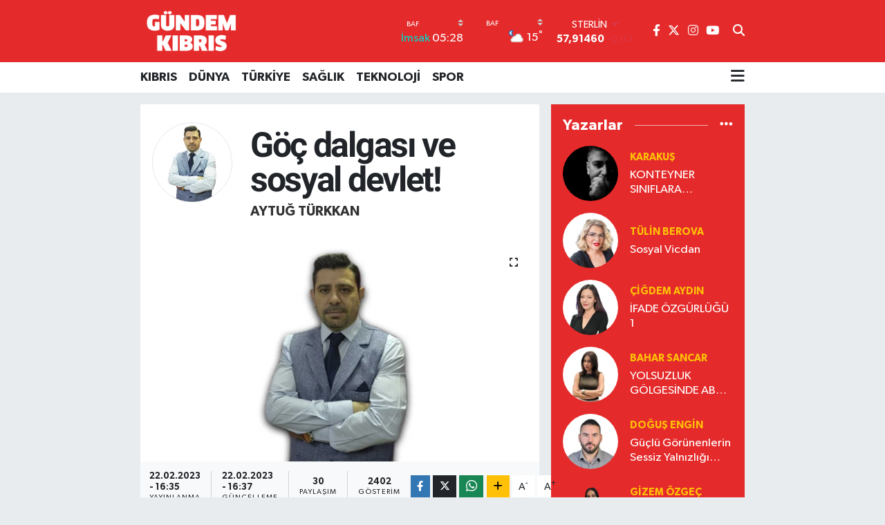

--- FILE ---
content_type: text/html; charset=UTF-8
request_url: https://www.gundemkibris.com/goc-dalgasi-ve-sosyal-devlet
body_size: 20723
content:
<!DOCTYPE html>
<html lang="tr" data-theme="flow">
<head>
<link rel="dns-prefetch" href="//www.gundemkibris.com">
<link rel="dns-prefetch" href="//gundemkibriscom.teimg.com">
<link rel="dns-prefetch" href="//static.tebilisim.com">
<link rel="dns-prefetch" href="//www.googletagmanager.com">
<link rel="dns-prefetch" href="//www.facebook.com">
<link rel="dns-prefetch" href="//www.twitter.com">
<link rel="dns-prefetch" href="//www.instagram.com">
<link rel="dns-prefetch" href="//www.youtube.com">
<link rel="dns-prefetch" href="//api.whatsapp.com">
<link rel="dns-prefetch" href="//x.com">
<link rel="dns-prefetch" href="//www.linkedin.com">
<link rel="dns-prefetch" href="//pinterest.com">
<link rel="dns-prefetch" href="//t.me">
<link rel="dns-prefetch" href="//www.seskibris.com">
<link rel="dns-prefetch" href="//facebook.com">
<link rel="dns-prefetch" href="//www.pinterest.com">
<link rel="dns-prefetch" href="//tebilisim.com">
<link rel="dns-prefetch" href="//twitter.com">
<link rel="dns-prefetch" href="//cdn.onesignal.com">

    <meta charset="utf-8">
<title>Aytuğ Türkkan: Göç dalgası ve sosyal devlet! - Gündem Kıbrıs Gazetesi - Kıbrıs Haber</title>
<meta name="description" content="Gazeteci Aytuğ Türkkan&#039;ın köşe yazısı...">
<link rel="canonical" href="https://www.gundemkibris.com/goc-dalgasi-ve-sosyal-devlet">
<meta name="viewport" content="width=device-width,initial-scale=1">
<meta name="X-UA-Compatible" content="IE=edge">
<meta name="robots" content="max-image-preview:large">
<meta name="theme-color" content="#e52a2b">
<meta name="title" content="Aytuğ Türkkan: Göç dalgası ve sosyal devlet!">
<meta name="articleSection" content="columnist">
<meta name="datePublished" content="2023-02-22T16:35:00+03:00">
<meta name="dateModified" content="2023-02-22T16:37:36+03:00">
<meta name="articleAuthor" content="Aytuğ Türkkan">
<meta name="author" content="Aytuğ Türkkan">
<link rel="amphtml" href="https://www.gundemkibris.com/goc-dalgasi-ve-sosyal-devlet/amp">
<meta property="og:site_name" content="Gündem Kıbrıs Gazetesi - Kıbrıs Haber">
<meta property="og:image" content="https://gundemkibriscom.teimg.com/gundemkibris-com/uploads/2023/01/aytugturkkan.jpg">
<meta property="og:image:width" content="1280">
<meta property="og:image:height" content="720">
<meta property="og:image:alt" content="Aytuğ Türkkan: Göç dalgası ve sosyal devlet!">
<meta property="og:article:published_time" content="2023-02-22T16:35:00+03:00">
<meta property="og:article:modified_time" content="2023-02-22T16:37:36+03:00">
<meta property="og:description" content="Gazeteci Aytuğ Türkkan&#039;ın köşe yazısı...">
<meta property="og:url" content="https://www.gundemkibris.com/goc-dalgasi-ve-sosyal-devlet">
<meta property="og:title" content="Aytuğ Türkkan: Göç dalgası ve sosyal devlet!">
<meta property="og:type" content="article">
<meta name="twitter:card" content="summary_large_image">
<meta name="twitter:site" content="@gundemkibris">
<meta name="twitter:title" content="Aytuğ Türkkan: Göç dalgası ve sosyal devlet!">
<meta name="twitter:description" content="Gazeteci Aytuğ Türkkan&#039;ın köşe yazısı...">
<meta name="twitter:image" content="https://gundemkibriscom.teimg.com/gundemkibris-com/uploads/2023/01/aytugturkkan.jpg">
<link rel="shortcut icon" type="image/x-icon" href="https://gundemkibriscom.teimg.com/gundemkibris-com/uploads/2022/12/g.png">
<link rel="manifest" href="https://www.gundemkibris.com/manifest.json?v=6.6.4" />
<link rel="preload" href="https://static.tebilisim.com/flow/assets/css/font-awesome/fa-solid-900.woff2" as="font" type="font/woff2" crossorigin />
<link rel="preload" href="https://static.tebilisim.com/flow/assets/css/font-awesome/fa-brands-400.woff2" as="font" type="font/woff2" crossorigin />
<link rel="preload" href="https://static.tebilisim.com/flow/assets/css/weather-icons/font/weathericons-regular-webfont.woff2" as="font" type="font/woff2" crossorigin />
<link rel="preload" href="https://static.tebilisim.com/flow/vendor/te/fonts/gibson/Gibson-Bold.woff2" as="font" type="font/woff2" crossorigin />
<link rel="preload" href="https://static.tebilisim.com/flow/vendor/te/fonts/gibson/Gibson-BoldItalic.woff2" as="font" type="font/woff2" crossorigin />
<link rel="preload" href="https://static.tebilisim.com/flow/vendor/te/fonts/gibson/Gibson-Italic.woff2" as="font" type="font/woff2" crossorigin />
<link rel="preload" href="https://static.tebilisim.com/flow/vendor/te/fonts/gibson/Gibson-Light.woff2" as="font" type="font/woff2" crossorigin />
<link rel="preload" href="https://static.tebilisim.com/flow/vendor/te/fonts/gibson/Gibson-LightItalic.woff2" as="font" type="font/woff2" crossorigin />
<link rel="preload" href="https://static.tebilisim.com/flow/vendor/te/fonts/gibson/Gibson-SemiBold.woff2" as="font" type="font/woff2" crossorigin />
<link rel="preload" href="https://static.tebilisim.com/flow/vendor/te/fonts/gibson/Gibson-SemiBoldItalic.woff2" as="font" type="font/woff2" crossorigin />
<link rel="preload" href="https://static.tebilisim.com/flow/vendor/te/fonts/gibson/Gibson.woff2" as="font" type="font/woff2" crossorigin />


<link rel="preload" as="style" href="https://static.tebilisim.com/flow/vendor/te/fonts/gibson.css?v=6.6.4">
<link rel="stylesheet" href="https://static.tebilisim.com/flow/vendor/te/fonts/gibson.css?v=6.6.4">
<link rel="preload" as="style" href="https://static.tebilisim.com/flow/vendor/te/fonts/roboto.css?v=6.6.4">
<link rel="stylesheet" href="https://static.tebilisim.com/flow/vendor/te/fonts/roboto.css?v=6.6.4">

<style>:root {
        --te-link-color: #333;
        --te-link-hover-color: #000;
        --te-font: "Gibson";
        --te-secondary-font: "Roboto";
        --te-h1-font-size: 50px;
        --te-color: #e52a2b;
        --te-hover-color: #17236b;
        --mm-ocd-width: 85%!important; /*  Mobil Menü Genişliği */
        --swiper-theme-color: var(--te-color)!important;
        --header-13-color: #ffc107;
    }</style><link rel="preload" as="style" href="https://static.tebilisim.com/flow/assets/vendor/bootstrap/css/bootstrap.min.css?v=6.6.4">
<link rel="stylesheet" href="https://static.tebilisim.com/flow/assets/vendor/bootstrap/css/bootstrap.min.css?v=6.6.4">
<link rel="preload" as="style" href="https://static.tebilisim.com/flow/assets/css/app6.6.4.min.css">
<link rel="stylesheet" href="https://static.tebilisim.com/flow/assets/css/app6.6.4.min.css">



<script type="application/ld+json">{"@context":"https:\/\/schema.org","@type":"WebSite","url":"https:\/\/www.gundemkibris.com","potentialAction":{"@type":"SearchAction","target":"https:\/\/www.gundemkibris.com\/arama?q={query}","query-input":"required name=query"}}</script>

<script type="application/ld+json">{"@context":"https:\/\/schema.org","@type":"NewsMediaOrganization","url":"https:\/\/www.gundemkibris.com","name":"G\u00fcndem K\u0131br\u0131s Gazetesi","logo":"https:\/\/gundemkibriscom.teimg.com\/gundemkibris-com\/images\/banner\/analogo.png","sameAs":["https:\/\/www.facebook.com\/gundemkibris","https:\/\/www.twitter.com\/gundemkibris","https:\/\/www.youtube.com\/@GundemKibris","https:\/\/www.instagram.com\/gundemkibrisgazetesi"]}</script>

<script type="application/ld+json">{"@context":"https:\/\/schema.org","@graph":[{"@type":"SiteNavigationElement","name":"Ana Sayfa","url":"https:\/\/www.gundemkibris.com","@id":"https:\/\/www.gundemkibris.com"},{"@type":"SiteNavigationElement","name":"KIBRIS","url":"https:\/\/www.gundemkibris.com\/kibris","@id":"https:\/\/www.gundemkibris.com\/kibris"},{"@type":"SiteNavigationElement","name":"T\u00dcRK\u0130YE","url":"https:\/\/www.gundemkibris.com\/turkiye","@id":"https:\/\/www.gundemkibris.com\/turkiye"},{"@type":"SiteNavigationElement","name":"D\u00dcNYA","url":"https:\/\/www.gundemkibris.com\/dunya","@id":"https:\/\/www.gundemkibris.com\/dunya"},{"@type":"SiteNavigationElement","name":"EKONOM\u0130","url":"https:\/\/www.gundemkibris.com\/ekonomi","@id":"https:\/\/www.gundemkibris.com\/ekonomi"},{"@type":"SiteNavigationElement","name":"MAGAZ\u0130N","url":"https:\/\/www.gundemkibris.com\/magazin","@id":"https:\/\/www.gundemkibris.com\/magazin"},{"@type":"SiteNavigationElement","name":"SA\u011eLIK","url":"https:\/\/www.gundemkibris.com\/saglik","@id":"https:\/\/www.gundemkibris.com\/saglik"},{"@type":"SiteNavigationElement","name":"TEKNOLOJ\u0130","url":"https:\/\/www.gundemkibris.com\/teknoloji","@id":"https:\/\/www.gundemkibris.com\/teknoloji"},{"@type":"SiteNavigationElement","name":"SPOR","url":"https:\/\/www.gundemkibris.com\/spor","@id":"https:\/\/www.gundemkibris.com\/spor"},{"@type":"SiteNavigationElement","name":"K\u00dcLT\u00dcR SANAT","url":"https:\/\/www.gundemkibris.com\/kultur-sanat","@id":"https:\/\/www.gundemkibris.com\/kultur-sanat"},{"@type":"SiteNavigationElement","name":"RUM BASINI","url":"https:\/\/www.gundemkibris.com\/rum-basini","@id":"https:\/\/www.gundemkibris.com\/rum-basini"},{"@type":"SiteNavigationElement","name":"YA\u015eAM","url":"https:\/\/www.gundemkibris.com\/yasam","@id":"https:\/\/www.gundemkibris.com\/yasam"},{"@type":"SiteNavigationElement","name":"E\u011fitim","url":"https:\/\/www.gundemkibris.com\/egitim","@id":"https:\/\/www.gundemkibris.com\/egitim"},{"@type":"SiteNavigationElement","name":"Genel","url":"https:\/\/www.gundemkibris.com\/genel","@id":"https:\/\/www.gundemkibris.com\/genel"},{"@type":"SiteNavigationElement","name":"D\u0131\u015f Haberler","url":"https:\/\/www.gundemkibris.com\/dis-haberler","@id":"https:\/\/www.gundemkibris.com\/dis-haberler"},{"@type":"SiteNavigationElement","name":"CANLI YAYIN","url":"https:\/\/www.gundemkibris.com\/canli-yayin","@id":"https:\/\/www.gundemkibris.com\/canli-yayin"},{"@type":"SiteNavigationElement","name":"WORLD NEWS","url":"https:\/\/www.gundemkibris.com\/world-news","@id":"https:\/\/www.gundemkibris.com\/world-news"},{"@type":"SiteNavigationElement","name":"CANLI YAYIN G\u00dcNDEM","url":"https:\/\/www.gundemkibris.com\/canli-gundem","@id":"https:\/\/www.gundemkibris.com\/canli-gundem"},{"@type":"SiteNavigationElement","name":"YEREL SE\u00c7\u0130M","url":"https:\/\/www.gundemkibris.com\/yerel-secim","@id":"https:\/\/www.gundemkibris.com\/yerel-secim"},{"@type":"SiteNavigationElement","name":"K\u00fcnye","url":"https:\/\/www.gundemkibris.com\/kunye","@id":"https:\/\/www.gundemkibris.com\/kunye"},{"@type":"SiteNavigationElement","name":"Gizlilik Politikas\u0131","url":"https:\/\/www.gundemkibris.com\/gizlilik-politikasi","@id":"https:\/\/www.gundemkibris.com\/gizlilik-politikasi"},{"@type":"SiteNavigationElement","name":"Gizlilik S\u00f6zle\u015fmesi","url":"https:\/\/www.gundemkibris.com\/gizlilik-sozlesmesi","@id":"https:\/\/www.gundemkibris.com\/gizlilik-sozlesmesi"},{"@type":"SiteNavigationElement","name":"Yazarlar","url":"https:\/\/www.gundemkibris.com\/yazarlar","@id":"https:\/\/www.gundemkibris.com\/yazarlar"},{"@type":"SiteNavigationElement","name":"Foto Galeri","url":"https:\/\/www.gundemkibris.com\/foto-galeri","@id":"https:\/\/www.gundemkibris.com\/foto-galeri"},{"@type":"SiteNavigationElement","name":"Video Galeri","url":"https:\/\/www.gundemkibris.com\/video","@id":"https:\/\/www.gundemkibris.com\/video"},{"@type":"SiteNavigationElement","name":"Biyografiler","url":"https:\/\/www.gundemkibris.com\/biyografi","@id":"https:\/\/www.gundemkibris.com\/biyografi"},{"@type":"SiteNavigationElement","name":"Vefatlar","url":"https:\/\/www.gundemkibris.com\/vefat","@id":"https:\/\/www.gundemkibris.com\/vefat"},{"@type":"SiteNavigationElement","name":"R\u00f6portajlar","url":"https:\/\/www.gundemkibris.com\/roportaj","@id":"https:\/\/www.gundemkibris.com\/roportaj"},{"@type":"SiteNavigationElement","name":"Anketler","url":"https:\/\/www.gundemkibris.com\/anketler","@id":"https:\/\/www.gundemkibris.com\/anketler"},{"@type":"SiteNavigationElement","name":"Alada\u011f Bug\u00fcn, Yar\u0131n ve 1 Haftal\u0131k Hava Durumu Tahmini","url":"https:\/\/www.gundemkibris.com\/aladag-hava-durumu","@id":"https:\/\/www.gundemkibris.com\/aladag-hava-durumu"},{"@type":"SiteNavigationElement","name":"Alada\u011f Namaz Vakitleri","url":"https:\/\/www.gundemkibris.com\/aladag-namaz-vakitleri","@id":"https:\/\/www.gundemkibris.com\/aladag-namaz-vakitleri"},{"@type":"SiteNavigationElement","name":"Puan Durumu ve Fikst\u00fcr","url":"https:\/\/www.gundemkibris.com\/futbol\/st-super-lig-puan-durumu-ve-fikstur","@id":"https:\/\/www.gundemkibris.com\/futbol\/st-super-lig-puan-durumu-ve-fikstur"}]}</script>

<script type="application/ld+json">{"@context":"https:\/\/schema.org","@type":"BreadcrumbList","itemListElement":[{"@type":"ListItem","position":1,"item":{"@type":"Thing","@id":"https:\/\/www.gundemkibris.com","name":"Yazarlar"}},{"@type":"ListItem","position":2,"item":{"@type":"Thing","@id":"https:\/\/www.gundemkibris.com\/aytug-turkkan","name":"Aytu\u011f T\u00fcrkkan"}},{"@type":"ListItem","position":3,"item":{"@type":"Thing","@id":"https:\/\/www.gundemkibris.com\/goc-dalgasi-ve-sosyal-devlet","name":"G\u00f6\u00e7 dalgas\u0131 ve sosyal devlet!"}}]}</script>
<script type="application/ld+json">{"@context":"https:\/\/schema.org","@type":"NewsArticle","headline":"G\u00f6\u00e7 dalgas\u0131 ve sosyal devlet!","dateCreated":"2023-02-22T16:35:00+03:00","datePublished":"2023-02-22T16:35:00+03:00","dateModified":"2023-02-22T16:37:36+03:00","wordCount":358,"genre":"news","mainEntityOfPage":{"@type":"WebPage","@id":"https:\/\/www.gundemkibris.com\/goc-dalgasi-ve-sosyal-devlet"},"articleBody":"Asr\u0131n felaketi... &nbsp; &nbsp;\r\n\r\nEkonomik y\u0131k\u0131m 80 milyar dolar... &nbsp;\r\n\r\n40 bini a\u015fk\u0131n \u00f6l\u00fcm\u2026&nbsp; &nbsp; &nbsp;\r\n\r\nDepremden etkilenen insan say\u0131s\u0131 13 milyonu ge\u00e7ti... &nbsp;\r\n\r\n&nbsp;460 binin \u00fczerinde afetzede... &nbsp; &nbsp;\r\n\r\nK\u0131\u015f k\u0131yamet\u2026\r\n\r\nBar\u0131nma en&nbsp;b\u00fcy\u00fck&nbsp;sorun\u2026 &nbsp; &nbsp;\r\n\r\nK\u00f6y\u00fc olan geri k\u00f6y\u00fcne...&nbsp; &nbsp;\r\n\r\n&nbsp;Olmayan akraba yan\u0131na... &nbsp;\r\n\r\n&nbsp;Akraba da art\u0131k neredeyse... &nbsp;\r\n\r\n&nbsp;Y\u0131k\u0131m\u0131n en \u00e7ok hissedildi\u011fi illerin ba\u015f\u0131nda Hatay geliyor. &nbsp; &nbsp;Hatay K\u0131br\u0131sl\u0131 T\u00fcrkler i\u00e7in \u00f6zeldir. &nbsp; &nbsp;Gidip g\u00f6rmesek de k\u00fclt\u00fcr\u00fcn\u00fc, insan\u0131n\u0131 biliriz\u2026&nbsp; &nbsp; &nbsp;\r\n\r\n\u00c7\u00fcnk\u00fc Kuzey&nbsp;K\u0131br\u0131s\u2019\u0131n neredeyse yar\u0131 n\u00fcfusu Hatay\u2019dand\u0131r... &nbsp; &nbsp;\r\n\r\nKa\u011f\u0131t \u00fcst\u00fcnde \u00f6yle g\u00f6r\u00fcnmese de bu y\u0131llar\u0131n getirdi\u011fi&nbsp;bir&nbsp;sonu\u00e7tur...&nbsp; &nbsp;\r\n\r\n&nbsp;Kiminin kocas\u0131d\u0131r, kiminin kar\u0131s\u0131\u2026 &nbsp;\r\n\r\n&nbsp;Kiminin damad\u0131d\u0131r, kiminin gelini\u2026 &nbsp;\r\n\r\n&nbsp;Kiminin i\u015f verenidir, kiminin \u00e7al\u0131\u015fan\u0131... &nbsp; &nbsp;\r\n\r\nKiminin berberidir, kiminin terzisi... &nbsp;\r\n\r\n&nbsp;Kiminin a\u015f\u00e7\u0131s\u0131, kiminin \u015fof\u00f6r\u00fc\u2026 &nbsp; &nbsp;\r\n\r\nKiminin dip kom\u015fusudur, kiminin i\u00e7ki arkada\u015f\u0131\u2026 &nbsp;\r\n\r\n&nbsp;O nedenle Hatay \u00f6zeldir\u2026&nbsp; &nbsp;\r\n\r\n&nbsp;Binlerce \u00f6l\u00fc, geride kalan binlerce ac\u0131 y\u00fckl\u00fc y\u00fcrek\u2026\r\n\r\n&nbsp; &nbsp;En zoru da k\u0131\u015f ko\u015fullar\u0131nda a\u00e7ta a\u00e7\u0131kta kalma halidir\u2026 &nbsp;\r\n\r\n&nbsp;Dedim ya kimileri k\u00f6ye, kimileri akraba yan\u0131na... &nbsp;\r\n\r\n&nbsp;Y\u0131k\u0131m b\u00f6lgelerinden ama \u00f6zellikle Hatay\u2019dan b\u00fcy\u00fck bir g\u00f6\u00e7 ba\u015flad\u0131 K\u0131br\u0131s\u2019a... &nbsp;\r\n\r\n&nbsp;\u0130nsanidir bu sorun, ka\u00e7\u0131n\u0131lmaz bir ger\u00e7eklik... &nbsp;\r\n\r\n&nbsp;\u015eimdilik akraba yanlar\u0131nda s\u0131\u011f\u0131nma hali\u2026 Ama b\u00f6yle gitmeyece\u011fi belli\u2026&nbsp; &nbsp;\r\n\r\n&nbsp;Devreye sosyal devlet girmeli\u2026 &nbsp;\r\n\r\n&nbsp;Bu insanlar\u0131n bizden biri olmalar\u0131 i\u00e7in devletin giri\u015fimler yapmas\u0131 gerekiyor...\r\n\r\n&nbsp; &nbsp;Gettolar yarat\u0131p bu gettolarda bizden farkl\u0131 bir hayat s\u00fcrmelerinin \u00f6n\u00fcne ge\u00e7ilmeli... &nbsp;\r\n\r\n&nbsp;2003 y\u0131l\u0131nda Annan plan\u0131 sonras\u0131nda ya\u015fanan g\u00f6\u00e7\u00fcn faturas\u0131n\u0131 y\u0131llarca \u00f6dedik\u2026 &nbsp;\r\n\r\n&nbsp;S\u0131cak para u\u011fruna huzurumuzu yitirdik","description":"Gazeteci Aytu\u011f T\u00fcrkkan'\u0131n k\u00f6\u015fe yaz\u0131s\u0131...","inLanguage":"tr-TR","keywords":[],"image":{"@type":"ImageObject","url":"https:\/\/gundemkibriscom.teimg.com\/crop\/1280x720\/gundemkibris-com\/uploads\/2023\/01\/aytugturkkan.jpg","width":"1280","height":"720","caption":"G\u00f6\u00e7 dalgas\u0131 ve sosyal devlet!"},"publishingPrinciples":"https:\/\/www.gundemkibris.com\/gizlilik-sozlesmesi","isFamilyFriendly":"http:\/\/schema.org\/True","isAccessibleForFree":"http:\/\/schema.org\/True","publisher":{"@type":"Organization","name":"G\u00fcndem K\u0131br\u0131s Gazetesi","image":"https:\/\/gundemkibriscom.teimg.com\/gundemkibris-com\/images\/banner\/analogo.png","logo":{"@type":"ImageObject","url":"https:\/\/gundemkibriscom.teimg.com\/gundemkibris-com\/images\/banner\/analogo.png","width":"640","height":"375"}},"author":{"@type":"Person","name":"G\u00fcndem K\u0131br\u0131s Gazetesi","honorificPrefix":"","jobTitle":"","url":"\/aytug-turkkan"}}</script>





<style>
.mega-menu {z-index: 9999 !important;}
@media screen and (min-width: 1620px) {
    .container {width: 1280px!important; max-width: 1280px!important;}
    #ad_36 {margin-right: 15px !important;}
    #ad_9 {margin-left: 15px !important;}
}

@media screen and (min-width: 1325px) and (max-width: 1620px) {
    .container {width: 1100px!important; max-width: 1100px!important;}
    #ad_36 {margin-right: 100px !important;}
    #ad_9 {margin-left: 100px !important;}
}
@media screen and (min-width: 1295px) and (max-width: 1325px) {
    .container {width: 990px!important; max-width: 990px!important;}
    #ad_36 {margin-right: 165px !important;}
    #ad_9 {margin-left: 165px !important;}
}
@media screen and (min-width: 1200px) and (max-width: 1295px) {
    .container {width: 900px!important; max-width: 900px!important;}
    #ad_36 {margin-right: 210px !important;}
    #ad_9 {margin-left: 210px !important;}

}
</style><script async src="https://www.googletagmanager.com/gtag/js?id=G-2P5695J8JB"></script>
<script>
  window.dataLayer = window.dataLayer || [];
  function gtag(){dataLayer.push(arguments);}
  gtag('js', new Date());

  gtag('config', 'G-2P5695J8JB');
</script>






</head>




<body class="d-flex flex-column min-vh-100">

    
    

    <header class="header-8">
    <nav class="top-header navbar navbar-expand-lg navbar-dark bg-te-color py-1">
        <div class="container">
                            <a class="navbar-brand me-0" href="/" title="Gündem Kıbrıs Gazetesi - Kıbrıs Haber">
                <img src="https://gundemkibriscom.teimg.com/gundemkibris-com/images/banner/analogo.png" alt="Gündem Kıbrıs Gazetesi - Kıbrıs Haber" width="150" height="40" class="light-mode img-fluid flow-logo">
<img src="https://gundemkibriscom.teimg.com/gundemkibris-com/images/banner/analogo.png" alt="Gündem Kıbrıs Gazetesi - Kıbrıs Haber" width="150" height="40" class="dark-mode img-fluid flow-logo d-none">

            </a>
            
            <div class="header-widgets d-lg-flex justify-content-end align-items-center d-none">

                                    <!-- HAVA DURUMU -->

<input type="hidden" name="widget_setting_weathercity" value="34.91645940,32.49200880" />

    
        
        <div class="prayer-top d-none d-lg-flex justify-content-between flex-column">
            <select class="form-select border-0 bg-transparent text-white" name="city" onchange="window.location.href=this.value">
            <option value="/baf-namaz-vakitleri"  selected >Baf</option>
            <option value="/dipkarpaz-namaz-vakitleri" >Dipkarpaz</option>
            <option value="/gazimagusa-namaz-vakitleri" >Gazimağusa</option>
            <option value="/girne-namaz-vakitleri" >Girne</option>
            <option value="/guzelyurt-namaz-vakitleri" >Güzelyurt</option>
            <option value="/iskele-namaz-vakitleri" >İskele</option>
            <option value="/larnaka-namaz-vakitleri" >Larnaka</option>
            <option value="/lefke-namaz-vakitleri" >Lefke</option>
            <option value="/lefkosa-namaz-vakitleri" >Lefkoşa</option>
            <option value="/limasol-namaz-vakitleri" >Limasol</option>
    </select>

                        <div class="text-white text-end"> <span class="text-cyan">İmsak</span> 05:28
            </div>
                    </div>
        <div class="weather-top weather-widget d-none d-lg-flex justify-content-between flex-column">
            <div class="weather">
                <select class="form-select border-0 bg-transparent text-white" name="city">
        <option value="34.91645940,32.49200880"  selected >Baf</option>
        <option value="35.60000000,34.37500000" >Dipkarpaz</option>
        <option value="35.12500000,33.95000000" >Gazimağusa</option>
        <option value="35.29919400,33.23632460" >Girne</option>
        <option value="35.19805560,32.99138890" >Güzelyurt</option>
        <option value="35.28750000,33.89166670" >İskele</option>
        <option value="34.85072060,33.48319060" >Larnaka</option>
        <option value="35.11055560,32.85055560" >Lefke</option>
        <option value="35.18556590,33.38227640" >Lefkoşa</option>
        <option value="34.70713010,33.02261740" >Limasol</option>
    </select>




            </div>
            <div class="weather-degree text-light text-end">
                <img src="//cdn.weatherapi.com/weather/64x64/night/116.png" class="condition" width="26" height="26" alt="15"/>
                <span class="degree text-white">15</span><sup>°</sup>
            </div>
        </div>

    
<div data-location='{"city":"TUXX0014"}' class="d-none"></div>


                    <!-- PİYASALAR -->
        <div class="parite-top position-relative overflow-hidden" style="height: 40px;">
        <div class="newsticker">
            <ul class="newsticker__h4 list-unstyled text-white small" data-header="8">
                <li class="newsticker__item dollar">
                    <div>DOLAR <i class="fa fa-caret-up text-success ms-1"></i> </div>
                    <div class="fw-bold d-inline-block">43,27890</div><span
                        class="text-success d-inline-block ms-1">0.22</span>
                </li>
                <li class="newsticker__item euro">
                    <div>EURO <i class="fa fa-caret-down text-danger ms-1"></i> </div>
                    <div class="fw-bold d-inline-block">50,20020</div><span
                        class="text-danger d-inline-block ms-1">-0.1</span>
                </li>
                <li class="newsticker__item sterlin">
                    <div>STERLİN <i class="fa fa-caret-down text-danger ms-1"></i> </div>
                    <div class="fw-bold d-inline-block">57,91460</div><span
                        class="text-danger d-inline-block ms-1">-0.02</span>
                </li>
                <li class="newsticker__item altin">
                    <div>G.ALTIN <i class="fa fa-caret-minus text-success ms-1"></i> </div>
                    <div class="fw-bold d-inline-block">6375,38000</div><span
                        class="text-success d-inline-block ms-1">0</span>
                </li>
                <li class="newsticker__item bist">
                    <div>BİST100 <i class="fa fa-caret-up text-success ms-1"></i></div>
                    <div class="fw-bold d-inline-block">12.669,00</div><span class="text-success d-inline-block ms-1">170</span>
                </li>
                <li class="newsticker__item btc">
                    <div>BITCOIN <i class="fa fa-caret-up text-success ms-1"></i> </div>
                    <div class="fw-bold d-inline-block">95.488,18</div><span class="text-success d-inline-block ms-1">0.1</span>
                </li>
            </ul>
        </div>
    </div>
    

                                
                <div class="top-social-media">
                                        <a href="https://www.facebook.com/gundemkibris" class="ms-2" target="_blank" rel="nofollow noreferrer noopener"><i class="fab fa-facebook-f text-white"></i></a>
                                                            <a href="https://www.twitter.com/gundemkibris" class="ms-2" target="_blank" rel="nofollow noreferrer noopener"><i class="fab fa-x-twitter text-white"></i></a>
                                                            <a href="https://www.instagram.com/gundemkibrisgazetesi" class="ms-2" target="_blank" rel="nofollow noreferrer noopener"><i class="fab fa-instagram text-white"></i></a>
                                                                                <a href="https://www.youtube.com/@GundemKibris" class="ms-2" target="_blank" rel="nofollow noreferrer noopener"><i class="fab fa-youtube text-white"></i></a>
                                                        </div>
                <div class="search-top">
                    <a href="/arama" class="d-block" title="Ara">
                        <i class="fa fa-search text-white"></i>
                    </a>
                </div>
            </div>
            <ul class="nav d-lg-none px-2">
                
                <li class="nav-item"><a href="/arama" class="me-2 text-white" title="Ara"><i class="fa fa-search fa-lg"></i></a></li>
                <li class="nav-item"><a href="#menu" title="Ana Menü" class="text-white"><i class="fa fa-bars fa-lg"></i></a></li>
            </ul>
        </div>
    </nav>
    <div class="main-menu navbar navbar-expand-lg d-none d-lg-block bg-white">
        <div class="container">
            <ul  class="nav fw-semibold">
        <li class="nav-item   ">
        <a href="/kibris" class="nav-link text-dark" target="_self" title="KIBRIS">KIBRIS</a>
        
    </li>
        <li class="nav-item   ">
        <a href="/dunya" class="nav-link text-dark" target="_self" title="DÜNYA">DÜNYA</a>
        
    </li>
        <li class="nav-item   ">
        <a href="/turkiye" class="nav-link text-dark" target="_self" title="TÜRKİYE">TÜRKİYE</a>
        
    </li>
        <li class="nav-item   ">
        <a href="/saglik" class="nav-link text-dark" target="_self" title="SAĞLIK">SAĞLIK</a>
        
    </li>
        <li class="nav-item   ">
        <a href="/teknoloji" class="nav-link text-dark" target="_self" title="TEKNOLOJİ">TEKNOLOJİ</a>
        
    </li>
        <li class="nav-item   ">
        <a href="/spor" class="nav-link text-dark" target="_self" title="SPOR">SPOR</a>
        
    </li>
    </ul>

            <ul class="navigation-menu nav d-flex align-items-center">
                
                <li class="nav-item dropdown position-static">
                    <a class="nav-link pe-0 text-dark" data-bs-toggle="dropdown" href="#" aria-haspopup="true"
                        aria-expanded="false" title="Ana Menü">
                        <i class="fa fa-bars fa-lg"></i>
                    </a>
                    <div class="mega-menu dropdown-menu dropdown-menu-end text-capitalize shadow-lg border-0 rounded-0">

    <div class="row g-3 small p-3">

                <div class="col">
            <div class="extra-sections bg-light p-3 border">
                <a href="https://www.gundemkibris.com/baf-nobetci-eczaneler" title="Nöbetçi Eczaneler" class="d-block border-bottom pb-2 mb-2" target="_self"><i class="fa-solid fa-capsules me-2"></i>Nöbetçi Eczaneler</a>
<a href="https://www.gundemkibris.com/baf-hava-durumu" title="Hava Durumu" class="d-block border-bottom pb-2 mb-2" target="_self"><i class="fa-solid fa-cloud-sun me-2"></i>Hava Durumu</a>
<a href="https://www.gundemkibris.com/baf-namaz-vakitleri" title="Namaz Vakitleri" class="d-block border-bottom pb-2 mb-2" target="_self"><i class="fa-solid fa-mosque me-2"></i>Namaz Vakitleri</a>
<a href="https://www.gundemkibris.com/baf-trafik-durumu" title="Trafik Durumu" class="d-block border-bottom pb-2 mb-2" target="_self"><i class="fa-solid fa-car me-2"></i>Trafik Durumu</a>
<a href="https://www.gundemkibris.com/futbol/super-lig-puan-durumu-ve-fikstur" title="Süper Lig Puan Durumu ve Fikstür" class="d-block border-bottom pb-2 mb-2" target="_self"><i class="fa-solid fa-chart-bar me-2"></i>Süper Lig Puan Durumu ve Fikstür</a>
<a href="https://www.gundemkibris.com/tum-mansetler" title="Tüm Manşetler" class="d-block border-bottom pb-2 mb-2" target="_self"><i class="fa-solid fa-newspaper me-2"></i>Tüm Manşetler</a>
<a href="https://www.gundemkibris.com/sondakika-haberleri" title="Son Dakika Haberleri" class="d-block border-bottom pb-2 mb-2" target="_self"><i class="fa-solid fa-bell me-2"></i>Son Dakika Haberleri</a>

            </div>
        </div>
        
        <div class="col">
        <a href="/magazin" class="d-block border-bottom  pb-2 mb-2" target="_self" title="MAGAZİN">MAGAZİN</a>
            <a href="/kultur-sanat" class="d-block border-bottom  pb-2 mb-2" target="_self" title="KÜLTÜR SANAT">KÜLTÜR SANAT</a>
            <a href="/canli-yayin" class="d-block border-bottom  pb-2 mb-2" target="_self" title="CANLI YAYIN">CANLI YAYIN</a>
            <a href="/yerel-secim" class="d-block border-bottom  pb-2 mb-2" target="_self" title="YEREL SEÇİM">YEREL SEÇİM</a>
            <a href="/world-news" class="d-block border-bottom  pb-2 mb-2" target="_self" title="WORLD NEWS">WORLD NEWS</a>
            <a href="/canli-gundem" class="d-block border-bottom  pb-2 mb-2" target="_self" title="LONDRA-CANLI">LONDRA-CANLI</a>
            <a href="/ekonomi" class="d-block  pb-2 mb-2" target="_self" title="EKONOMİ">EKONOMİ</a>
        </div><div class="col">
            <a href="/yasam" class="d-block border-bottom  pb-2 mb-2" target="_self" title="YAŞAM">YAŞAM</a>
            <a href="/egitim" class="d-block border-bottom  pb-2 mb-2" target="_self" title="Eğitim">Eğitim</a>
            <a href="/genel" class="d-block border-bottom  pb-2 mb-2" target="_self" title="Genel">Genel</a>
            <a href="/dis-haberler" class="d-block border-bottom  pb-2 mb-2" target="_self" title="Dış Haberler">Dış Haberler</a>
            <a href="/rum-basini" class="d-block border-bottom  pb-2 mb-2" target="_self" title="RUM BASINI">RUM BASINI</a>
        </div>


    </div>

    <div class="p-3 bg-light">
                <a class="me-3"
            href="https://www.facebook.com/gundemkibris" target="_blank" rel="nofollow noreferrer noopener"><i class="fab fa-facebook me-2 text-navy"></i> Facebook</a>
                        <a class="me-3"
            href="https://www.twitter.com/gundemkibris" target="_blank" rel="nofollow noreferrer noopener"><i class="fab fa-x-twitter "></i> Twitter</a>
                        <a class="me-3"
            href="https://www.instagram.com/gundemkibrisgazetesi" target="_blank" rel="nofollow noreferrer noopener"><i class="fab fa-instagram me-2 text-magenta"></i> Instagram</a>
                                <a class="me-3"
            href="https://www.youtube.com/@GundemKibris" target="_blank" rel="nofollow noreferrer noopener"><i class="fab fa-youtube me-2 text-danger"></i> Youtube</a>
                                                <a class="" href="https://api.whatsapp.com/send?phone=+90 548 887 3030" title="Whatsapp" rel="nofollow noreferrer noopener"><i
            class="fab fa-whatsapp me-2 text-navy"></i> WhatsApp İhbar Hattı</a>    </div>

    <div class="mega-menu-footer p-2 bg-te-color">
        <a class="dropdown-item text-white" href="/kunye" title="Künye"><i class="fa fa-id-card me-2"></i> Künye</a>
        <a class="dropdown-item text-white" href="/iletisim" title="İletişim"><i class="fa fa-envelope me-2"></i> İletişim</a>
        <a class="dropdown-item text-white" href="/rss-baglantilari" title="RSS Bağlantıları"><i class="fa fa-rss me-2"></i> RSS Bağlantıları</a>
        <a class="dropdown-item text-white" href="/member/login" title="Üyelik Girişi"><i class="fa fa-user me-2"></i> Üyelik Girişi</a>
    </div>


</div>

                </li>
            </ul>
        </div>
    </div>
    <ul  class="mobile-categories d-lg-none list-inline bg-white">
        <li class="list-inline-item">
        <a href="/kibris" class="text-dark" target="_self" title="KIBRIS">
                KIBRIS
        </a>
    </li>
        <li class="list-inline-item">
        <a href="/dunya" class="text-dark" target="_self" title="DÜNYA">
                DÜNYA
        </a>
    </li>
        <li class="list-inline-item">
        <a href="/turkiye" class="text-dark" target="_self" title="TÜRKİYE">
                TÜRKİYE
        </a>
    </li>
        <li class="list-inline-item">
        <a href="/saglik" class="text-dark" target="_self" title="SAĞLIK">
                SAĞLIK
        </a>
    </li>
        <li class="list-inline-item">
        <a href="/teknoloji" class="text-dark" target="_self" title="TEKNOLOJİ">
                TEKNOLOJİ
        </a>
    </li>
        <li class="list-inline-item">
        <a href="/spor" class="text-dark" target="_self" title="SPOR">
                SPOR
        </a>
    </li>
    </ul>

</header>






<main class="single overflow-hidden" style="min-height: 300px">

            
    
    <div id="infinite">

    

    <div class="infinite-item d-block" data-post-id="7883" data-path="aHR0cHM6Ly93d3cuZ3VuZGVta2licmlzLmNvbS9nb2MtZGFsZ2FzaS12ZS1zb3N5YWwtZGV2bGV0">

        <div class="container g-0 g-sm-4">

            <div class="article-section overflow-hidden mt-lg-3">
                <div class="row g-3">
                    <div class="col-lg-8">

                        

                        <div class="article-header p-3 pt-4 bg-white">

    <div class="row">
                <div class="col-3">
            <a href="/aytug-turkkan" title="Aytuğ Türkkan">
                <img src="https://gundemkibriscom.teimg.com/crop/200x200/gundemkibris-com/uploads/2023/01/aytug.png" loading="lazy" class="img-fluid border rounded-circle" alt="Aytuğ Türkkan">
            </a>
        </div>
                <div class="col-9 align-self-center">
            
            <h1 class="h2 fw-bold text-lg-start headline my-2">Göç dalgası ve sosyal devlet! </h1>
            
            <h2 class="h4 text-uppercase">
                <a href="/aytug-turkkan" title="Aytuğ Türkkan">Aytuğ Türkkan</a>
            </h2>
            <div class="social-buttons d-flex justify-content-start">
                
            </div>
        </div>
    </div>
</div>

<div class="inner">
    <a href="https://gundemkibriscom.teimg.com/crop/1280x720/gundemkibris-com/uploads/2023/01/aytugturkkan.jpg" class="position-relative d-block" data-fancybox>
                        <div class="zoom-in-out m-3">
            <i class="fa fa-expand" style="font-size: 14px"></i>
        </div>
        <img class="img-fluid" src="https://gundemkibriscom.teimg.com/crop/1280x720/gundemkibris-com/uploads/2023/01/aytugturkkan.jpg" alt="Göç dalgası ve sosyal devlet!" width="860" height="504" loading="eager" fetchpriority="high" decoding="async" style="width:100%; aspect-ratio: 860 / 504;" />
            </a>
</div>





<div class="bg-light py-1">
    <div class="container-fluid d-flex justify-content-between align-items-center">

        <div class="meta-author">
    <div class="box">
    <time class="fw-bold">22.02.2023 - 16:35</time>
    <span class="info">Yayınlanma</span>
</div>
<div class="box">
    <time class="fw-bold">22.02.2023 - 16:37</time>
    <span class="info">Güncelleme</span>
</div>

    <div class="box">
    <span class="fw-bold">30</span>
    <span class="info text-dark">Paylaşım</span>
</div>

    <div class="box">
    <span class="fw-bold">2402</span>
    <span class="info text-dark">Gösterim</span>
</div>

</div>



        <div class="share-area justify-content-end align-items-center d-none d-lg-flex">

    <div class="mobile-share-button-container mb-2 d-block d-md-none">
    <button
        class="btn btn-primary btn-sm rounded-0 shadow-sm w-100"
        onclick="handleMobileShare(event, 'Göç dalgası ve sosyal devlet!', 'https://www.gundemkibris.com/goc-dalgasi-ve-sosyal-devlet')"
        title="Paylaş"
    >
        <i class="fas fa-share-alt me-2"></i>Paylaş
    </button>
</div>

<div class="social-buttons-new d-none d-md-flex justify-content-between">
    <a
        href="https://www.facebook.com/sharer/sharer.php?u=https%3A%2F%2Fwww.gundemkibris.com%2Fgoc-dalgasi-ve-sosyal-devlet"
        onclick="initiateDesktopShare(event, 'facebook')"
        class="btn btn-primary btn-sm rounded-0 shadow-sm me-1"
        title="Facebook'ta Paylaş"
        data-platform="facebook"
        data-share-url="https://www.gundemkibris.com/goc-dalgasi-ve-sosyal-devlet"
        data-share-title="Göç dalgası ve sosyal devlet!"
        rel="noreferrer nofollow noopener external"
    >
        <i class="fab fa-facebook-f"></i>
    </a>

    <a
        href="https://x.com/intent/tweet?url=https%3A%2F%2Fwww.gundemkibris.com%2Fgoc-dalgasi-ve-sosyal-devlet&text=G%C3%B6%C3%A7+dalgas%C4%B1+ve+sosyal+devlet%21"
        onclick="initiateDesktopShare(event, 'twitter')"
        class="btn btn-dark btn-sm rounded-0 shadow-sm me-1"
        title="X'de Paylaş"
        data-platform="twitter"
        data-share-url="https://www.gundemkibris.com/goc-dalgasi-ve-sosyal-devlet"
        data-share-title="Göç dalgası ve sosyal devlet!"
        rel="noreferrer nofollow noopener external"
    >
        <i class="fab fa-x-twitter text-white"></i>
    </a>

    <a
        href="https://api.whatsapp.com/send?text=G%C3%B6%C3%A7+dalgas%C4%B1+ve+sosyal+devlet%21+-+https%3A%2F%2Fwww.gundemkibris.com%2Fgoc-dalgasi-ve-sosyal-devlet"
        onclick="initiateDesktopShare(event, 'whatsapp')"
        class="btn btn-success btn-sm rounded-0 btn-whatsapp shadow-sm me-1"
        title="Whatsapp'ta Paylaş"
        data-platform="whatsapp"
        data-share-url="https://www.gundemkibris.com/goc-dalgasi-ve-sosyal-devlet"
        data-share-title="Göç dalgası ve sosyal devlet!"
        rel="noreferrer nofollow noopener external"
    >
        <i class="fab fa-whatsapp fa-lg"></i>
    </a>

    <div class="dropdown">
        <button class="dropdownButton btn btn-sm rounded-0 btn-warning border-none shadow-sm me-1" type="button" data-bs-toggle="dropdown" name="socialDropdownButton" title="Daha Fazla">
            <i id="icon" class="fa fa-plus"></i>
        </button>

        <ul class="dropdown-menu dropdown-menu-end border-0 rounded-1 shadow">
            <li>
                <a
                    href="https://www.linkedin.com/sharing/share-offsite/?url=https%3A%2F%2Fwww.gundemkibris.com%2Fgoc-dalgasi-ve-sosyal-devlet"
                    class="dropdown-item"
                    onclick="initiateDesktopShare(event, 'linkedin')"
                    data-platform="linkedin"
                    data-share-url="https://www.gundemkibris.com/goc-dalgasi-ve-sosyal-devlet"
                    data-share-title="Göç dalgası ve sosyal devlet!"
                    rel="noreferrer nofollow noopener external"
                    title="Linkedin"
                >
                    <i class="fab fa-linkedin text-primary me-2"></i>Linkedin
                </a>
            </li>
            <li>
                <a
                    href="https://pinterest.com/pin/create/button/?url=https%3A%2F%2Fwww.gundemkibris.com%2Fgoc-dalgasi-ve-sosyal-devlet&description=G%C3%B6%C3%A7+dalgas%C4%B1+ve+sosyal+devlet%21&media="
                    class="dropdown-item"
                    onclick="initiateDesktopShare(event, 'pinterest')"
                    data-platform="pinterest"
                    data-share-url="https://www.gundemkibris.com/goc-dalgasi-ve-sosyal-devlet"
                    data-share-title="Göç dalgası ve sosyal devlet!"
                    rel="noreferrer nofollow noopener external"
                    title="Pinterest"
                >
                    <i class="fab fa-pinterest text-danger me-2"></i>Pinterest
                </a>
            </li>
            <li>
                <a
                    href="https://t.me/share/url?url=https%3A%2F%2Fwww.gundemkibris.com%2Fgoc-dalgasi-ve-sosyal-devlet&text=G%C3%B6%C3%A7+dalgas%C4%B1+ve+sosyal+devlet%21"
                    class="dropdown-item"
                    onclick="initiateDesktopShare(event, 'telegram')"
                    data-platform="telegram"
                    data-share-url="https://www.gundemkibris.com/goc-dalgasi-ve-sosyal-devlet"
                    data-share-title="Göç dalgası ve sosyal devlet!"
                    rel="noreferrer nofollow noopener external"
                    title="Telegram"
                >
                    <i class="fab fa-telegram-plane text-primary me-2"></i>Telegram
                </a>
            </li>
            <li class="border-0">
                <a class="dropdown-item" href="javascript:void(0)" onclick="printContent(event)" title="Yazdır">
                    <i class="fas fa-print text-dark me-2"></i>
                    Yazdır
                </a>
            </li>
            <li class="border-0">
                <a class="dropdown-item" href="javascript:void(0)" onclick="copyURL(event, 'https://www.gundemkibris.com/goc-dalgasi-ve-sosyal-devlet')" rel="noreferrer nofollow noopener external" title="Bağlantıyı Kopyala">
                    <i class="fas fa-link text-dark me-2"></i>
                    Kopyala
                </a>
            </li>
        </ul>
    </div>
</div>

<script>
    var shareableModelId = 7883;
    var shareableModelClass = 'TE\\Authors\\Models\\Article';

    function shareCount(id, model, platform, url) {
        fetch("https://www.gundemkibris.com/sharecount", {
            method: 'POST',
            headers: {
                'Content-Type': 'application/json',
                'X-CSRF-TOKEN': document.querySelector('meta[name="csrf-token"]')?.getAttribute('content')
            },
            body: JSON.stringify({ id, model, platform, url })
        }).catch(err => console.error('Share count fetch error:', err));
    }

    function goSharePopup(url, title, width = 600, height = 400) {
        const left = (screen.width - width) / 2;
        const top = (screen.height - height) / 2;
        window.open(
            url,
            title,
            `width=${width},height=${height},left=${left},top=${top},resizable=yes,scrollbars=yes`
        );
    }

    async function handleMobileShare(event, title, url) {
        event.preventDefault();

        if (shareableModelId && shareableModelClass) {
            shareCount(shareableModelId, shareableModelClass, 'native_mobile_share', url);
        }

        const isAndroidWebView = navigator.userAgent.includes('Android') && !navigator.share;

        if (isAndroidWebView) {
            window.location.href = 'androidshare://paylas?title=' + encodeURIComponent(title) + '&url=' + encodeURIComponent(url);
            return;
        }

        if (navigator.share) {
            try {
                await navigator.share({ title: title, url: url });
            } catch (error) {
                if (error.name !== 'AbortError') {
                    console.error('Web Share API failed:', error);
                }
            }
        } else {
            alert("Bu cihaz paylaşımı desteklemiyor.");
        }
    }

    function initiateDesktopShare(event, platformOverride = null) {
        event.preventDefault();
        const anchor = event.currentTarget;
        const platform = platformOverride || anchor.dataset.platform;
        const webShareUrl = anchor.href;
        const contentUrl = anchor.dataset.shareUrl || webShareUrl;

        if (shareableModelId && shareableModelClass && platform) {
            shareCount(shareableModelId, shareableModelClass, platform, contentUrl);
        }

        goSharePopup(webShareUrl, platform ? platform.charAt(0).toUpperCase() + platform.slice(1) : "Share");
    }

    function copyURL(event, urlToCopy) {
        event.preventDefault();
        navigator.clipboard.writeText(urlToCopy).then(() => {
            alert('Bağlantı panoya kopyalandı!');
        }).catch(err => {
            console.error('Could not copy text: ', err);
            try {
                const textArea = document.createElement("textarea");
                textArea.value = urlToCopy;
                textArea.style.position = "fixed";
                document.body.appendChild(textArea);
                textArea.focus();
                textArea.select();
                document.execCommand('copy');
                document.body.removeChild(textArea);
                alert('Bağlantı panoya kopyalandı!');
            } catch (fallbackErr) {
                console.error('Fallback copy failed:', fallbackErr);
            }
        });
    }

    function printContent(event) {
        event.preventDefault();

        const triggerElement = event.currentTarget;
        const contextContainer = triggerElement.closest('.infinite-item') || document;

        const header      = contextContainer.querySelector('.post-header');
        const media       = contextContainer.querySelector('.news-section .col-lg-8 .inner, .news-section .col-lg-8 .ratio, .news-section .col-lg-8 iframe');
        const articleBody = contextContainer.querySelector('.article-text');

        if (!header && !media && !articleBody) {
            window.print();
            return;
        }

        let printHtml = '';
        
        if (header) {
            const titleEl = header.querySelector('h1');
            const descEl  = header.querySelector('.description, h2.lead');

            let cleanHeaderHtml = '<div class="printed-header">';
            if (titleEl) cleanHeaderHtml += titleEl.outerHTML;
            if (descEl)  cleanHeaderHtml += descEl.outerHTML;
            cleanHeaderHtml += '</div>';

            printHtml += cleanHeaderHtml;
        }

        if (media) {
            printHtml += media.outerHTML;
        }

        if (articleBody) {
            const articleClone = articleBody.cloneNode(true);
            articleClone.querySelectorAll('.post-flash').forEach(function (el) {
                el.parentNode.removeChild(el);
            });
            printHtml += articleClone.outerHTML;
        }
        const iframe = document.createElement('iframe');
        iframe.style.position = 'fixed';
        iframe.style.right = '0';
        iframe.style.bottom = '0';
        iframe.style.width = '0';
        iframe.style.height = '0';
        iframe.style.border = '0';
        document.body.appendChild(iframe);

        const frameWindow = iframe.contentWindow || iframe;
        const title = document.title || 'Yazdır';
        const headStyles = Array.from(document.querySelectorAll('link[rel="stylesheet"], style'))
            .map(el => el.outerHTML)
            .join('');

        iframe.onload = function () {
            try {
                frameWindow.focus();
                frameWindow.print();
            } finally {
                setTimeout(function () {
                    document.body.removeChild(iframe);
                }, 1000);
            }
        };

        const doc = frameWindow.document;
        doc.open();
        doc.write(`
            <!doctype html>
            <html lang="tr">
                <head>
<link rel="dns-prefetch" href="//www.gundemkibris.com">
<link rel="dns-prefetch" href="//gundemkibriscom.teimg.com">
<link rel="dns-prefetch" href="//static.tebilisim.com">
<link rel="dns-prefetch" href="//www.googletagmanager.com">
<link rel="dns-prefetch" href="//www.facebook.com">
<link rel="dns-prefetch" href="//www.twitter.com">
<link rel="dns-prefetch" href="//www.instagram.com">
<link rel="dns-prefetch" href="//www.youtube.com">
<link rel="dns-prefetch" href="//api.whatsapp.com">
<link rel="dns-prefetch" href="//x.com">
<link rel="dns-prefetch" href="//www.linkedin.com">
<link rel="dns-prefetch" href="//pinterest.com">
<link rel="dns-prefetch" href="//t.me">
<link rel="dns-prefetch" href="//www.seskibris.com">
<link rel="dns-prefetch" href="//facebook.com">
<link rel="dns-prefetch" href="//www.pinterest.com">
<link rel="dns-prefetch" href="//tebilisim.com">
<link rel="dns-prefetch" href="//twitter.com">
<link rel="dns-prefetch" href="//cdn.onesignal.com">
                    <meta charset="utf-8">
                    <title>${title}</title>
                    ${headStyles}
                    <style>
                        html, body {
                            margin: 0;
                            padding: 0;
                            background: #ffffff;
                        }
                        .printed-article {
                            margin: 0;
                            padding: 20px;
                            box-shadow: none;
                            background: #ffffff;
                        }
                    </style>
                </head>
                <body>
                    <div class="printed-article">
                        ${printHtml}
                    </div>
                </body>
            </html>
        `);
        doc.close();
    }

    var dropdownButton = document.querySelector('.dropdownButton');
    if (dropdownButton) {
        var icon = dropdownButton.querySelector('#icon');
        var parentDropdown = dropdownButton.closest('.dropdown');
        if (parentDropdown && icon) {
            parentDropdown.addEventListener('show.bs.dropdown', function () {
                icon.classList.remove('fa-plus');
                icon.classList.add('fa-minus');
            });
            parentDropdown.addEventListener('hide.bs.dropdown', function () {
                icon.classList.remove('fa-minus');
                icon.classList.add('fa-plus');
            });
        }
    }
</script>

    
        
            <a href="#" title="Metin boyutunu küçült" class="te-textDown btn btn-sm btn-white rounded-0 me-1">A<sup>-</sup></a>
            <a href="#" title="Metin boyutunu büyüt" class="te-textUp btn btn-sm btn-white rounded-0 me-1">A<sup>+</sup></a>

            
        

    
</div>




    </div>

</div>


                        <div class="d-flex d-lg-none justify-content-between align-items-center p-2">

    <div class="mobile-share-button-container mb-2 d-block d-md-none">
    <button
        class="btn btn-primary btn-sm rounded-0 shadow-sm w-100"
        onclick="handleMobileShare(event, 'Göç dalgası ve sosyal devlet!', 'https://www.gundemkibris.com/goc-dalgasi-ve-sosyal-devlet')"
        title="Paylaş"
    >
        <i class="fas fa-share-alt me-2"></i>Paylaş
    </button>
</div>

<div class="social-buttons-new d-none d-md-flex justify-content-between">
    <a
        href="https://www.facebook.com/sharer/sharer.php?u=https%3A%2F%2Fwww.gundemkibris.com%2Fgoc-dalgasi-ve-sosyal-devlet"
        onclick="initiateDesktopShare(event, 'facebook')"
        class="btn btn-primary btn-sm rounded-0 shadow-sm me-1"
        title="Facebook'ta Paylaş"
        data-platform="facebook"
        data-share-url="https://www.gundemkibris.com/goc-dalgasi-ve-sosyal-devlet"
        data-share-title="Göç dalgası ve sosyal devlet!"
        rel="noreferrer nofollow noopener external"
    >
        <i class="fab fa-facebook-f"></i>
    </a>

    <a
        href="https://x.com/intent/tweet?url=https%3A%2F%2Fwww.gundemkibris.com%2Fgoc-dalgasi-ve-sosyal-devlet&text=G%C3%B6%C3%A7+dalgas%C4%B1+ve+sosyal+devlet%21"
        onclick="initiateDesktopShare(event, 'twitter')"
        class="btn btn-dark btn-sm rounded-0 shadow-sm me-1"
        title="X'de Paylaş"
        data-platform="twitter"
        data-share-url="https://www.gundemkibris.com/goc-dalgasi-ve-sosyal-devlet"
        data-share-title="Göç dalgası ve sosyal devlet!"
        rel="noreferrer nofollow noopener external"
    >
        <i class="fab fa-x-twitter text-white"></i>
    </a>

    <a
        href="https://api.whatsapp.com/send?text=G%C3%B6%C3%A7+dalgas%C4%B1+ve+sosyal+devlet%21+-+https%3A%2F%2Fwww.gundemkibris.com%2Fgoc-dalgasi-ve-sosyal-devlet"
        onclick="initiateDesktopShare(event, 'whatsapp')"
        class="btn btn-success btn-sm rounded-0 btn-whatsapp shadow-sm me-1"
        title="Whatsapp'ta Paylaş"
        data-platform="whatsapp"
        data-share-url="https://www.gundemkibris.com/goc-dalgasi-ve-sosyal-devlet"
        data-share-title="Göç dalgası ve sosyal devlet!"
        rel="noreferrer nofollow noopener external"
    >
        <i class="fab fa-whatsapp fa-lg"></i>
    </a>

    <div class="dropdown">
        <button class="dropdownButton btn btn-sm rounded-0 btn-warning border-none shadow-sm me-1" type="button" data-bs-toggle="dropdown" name="socialDropdownButton" title="Daha Fazla">
            <i id="icon" class="fa fa-plus"></i>
        </button>

        <ul class="dropdown-menu dropdown-menu-end border-0 rounded-1 shadow">
            <li>
                <a
                    href="https://www.linkedin.com/sharing/share-offsite/?url=https%3A%2F%2Fwww.gundemkibris.com%2Fgoc-dalgasi-ve-sosyal-devlet"
                    class="dropdown-item"
                    onclick="initiateDesktopShare(event, 'linkedin')"
                    data-platform="linkedin"
                    data-share-url="https://www.gundemkibris.com/goc-dalgasi-ve-sosyal-devlet"
                    data-share-title="Göç dalgası ve sosyal devlet!"
                    rel="noreferrer nofollow noopener external"
                    title="Linkedin"
                >
                    <i class="fab fa-linkedin text-primary me-2"></i>Linkedin
                </a>
            </li>
            <li>
                <a
                    href="https://pinterest.com/pin/create/button/?url=https%3A%2F%2Fwww.gundemkibris.com%2Fgoc-dalgasi-ve-sosyal-devlet&description=G%C3%B6%C3%A7+dalgas%C4%B1+ve+sosyal+devlet%21&media="
                    class="dropdown-item"
                    onclick="initiateDesktopShare(event, 'pinterest')"
                    data-platform="pinterest"
                    data-share-url="https://www.gundemkibris.com/goc-dalgasi-ve-sosyal-devlet"
                    data-share-title="Göç dalgası ve sosyal devlet!"
                    rel="noreferrer nofollow noopener external"
                    title="Pinterest"
                >
                    <i class="fab fa-pinterest text-danger me-2"></i>Pinterest
                </a>
            </li>
            <li>
                <a
                    href="https://t.me/share/url?url=https%3A%2F%2Fwww.gundemkibris.com%2Fgoc-dalgasi-ve-sosyal-devlet&text=G%C3%B6%C3%A7+dalgas%C4%B1+ve+sosyal+devlet%21"
                    class="dropdown-item"
                    onclick="initiateDesktopShare(event, 'telegram')"
                    data-platform="telegram"
                    data-share-url="https://www.gundemkibris.com/goc-dalgasi-ve-sosyal-devlet"
                    data-share-title="Göç dalgası ve sosyal devlet!"
                    rel="noreferrer nofollow noopener external"
                    title="Telegram"
                >
                    <i class="fab fa-telegram-plane text-primary me-2"></i>Telegram
                </a>
            </li>
            <li class="border-0">
                <a class="dropdown-item" href="javascript:void(0)" onclick="printContent(event)" title="Yazdır">
                    <i class="fas fa-print text-dark me-2"></i>
                    Yazdır
                </a>
            </li>
            <li class="border-0">
                <a class="dropdown-item" href="javascript:void(0)" onclick="copyURL(event, 'https://www.gundemkibris.com/goc-dalgasi-ve-sosyal-devlet')" rel="noreferrer nofollow noopener external" title="Bağlantıyı Kopyala">
                    <i class="fas fa-link text-dark me-2"></i>
                    Kopyala
                </a>
            </li>
        </ul>
    </div>
</div>

<script>
    var shareableModelId = 7883;
    var shareableModelClass = 'TE\\Authors\\Models\\Article';

    function shareCount(id, model, platform, url) {
        fetch("https://www.gundemkibris.com/sharecount", {
            method: 'POST',
            headers: {
                'Content-Type': 'application/json',
                'X-CSRF-TOKEN': document.querySelector('meta[name="csrf-token"]')?.getAttribute('content')
            },
            body: JSON.stringify({ id, model, platform, url })
        }).catch(err => console.error('Share count fetch error:', err));
    }

    function goSharePopup(url, title, width = 600, height = 400) {
        const left = (screen.width - width) / 2;
        const top = (screen.height - height) / 2;
        window.open(
            url,
            title,
            `width=${width},height=${height},left=${left},top=${top},resizable=yes,scrollbars=yes`
        );
    }

    async function handleMobileShare(event, title, url) {
        event.preventDefault();

        if (shareableModelId && shareableModelClass) {
            shareCount(shareableModelId, shareableModelClass, 'native_mobile_share', url);
        }

        const isAndroidWebView = navigator.userAgent.includes('Android') && !navigator.share;

        if (isAndroidWebView) {
            window.location.href = 'androidshare://paylas?title=' + encodeURIComponent(title) + '&url=' + encodeURIComponent(url);
            return;
        }

        if (navigator.share) {
            try {
                await navigator.share({ title: title, url: url });
            } catch (error) {
                if (error.name !== 'AbortError') {
                    console.error('Web Share API failed:', error);
                }
            }
        } else {
            alert("Bu cihaz paylaşımı desteklemiyor.");
        }
    }

    function initiateDesktopShare(event, platformOverride = null) {
        event.preventDefault();
        const anchor = event.currentTarget;
        const platform = platformOverride || anchor.dataset.platform;
        const webShareUrl = anchor.href;
        const contentUrl = anchor.dataset.shareUrl || webShareUrl;

        if (shareableModelId && shareableModelClass && platform) {
            shareCount(shareableModelId, shareableModelClass, platform, contentUrl);
        }

        goSharePopup(webShareUrl, platform ? platform.charAt(0).toUpperCase() + platform.slice(1) : "Share");
    }

    function copyURL(event, urlToCopy) {
        event.preventDefault();
        navigator.clipboard.writeText(urlToCopy).then(() => {
            alert('Bağlantı panoya kopyalandı!');
        }).catch(err => {
            console.error('Could not copy text: ', err);
            try {
                const textArea = document.createElement("textarea");
                textArea.value = urlToCopy;
                textArea.style.position = "fixed";
                document.body.appendChild(textArea);
                textArea.focus();
                textArea.select();
                document.execCommand('copy');
                document.body.removeChild(textArea);
                alert('Bağlantı panoya kopyalandı!');
            } catch (fallbackErr) {
                console.error('Fallback copy failed:', fallbackErr);
            }
        });
    }

    function printContent(event) {
        event.preventDefault();

        const triggerElement = event.currentTarget;
        const contextContainer = triggerElement.closest('.infinite-item') || document;

        const header      = contextContainer.querySelector('.post-header');
        const media       = contextContainer.querySelector('.news-section .col-lg-8 .inner, .news-section .col-lg-8 .ratio, .news-section .col-lg-8 iframe');
        const articleBody = contextContainer.querySelector('.article-text');

        if (!header && !media && !articleBody) {
            window.print();
            return;
        }

        let printHtml = '';
        
        if (header) {
            const titleEl = header.querySelector('h1');
            const descEl  = header.querySelector('.description, h2.lead');

            let cleanHeaderHtml = '<div class="printed-header">';
            if (titleEl) cleanHeaderHtml += titleEl.outerHTML;
            if (descEl)  cleanHeaderHtml += descEl.outerHTML;
            cleanHeaderHtml += '</div>';

            printHtml += cleanHeaderHtml;
        }

        if (media) {
            printHtml += media.outerHTML;
        }

        if (articleBody) {
            const articleClone = articleBody.cloneNode(true);
            articleClone.querySelectorAll('.post-flash').forEach(function (el) {
                el.parentNode.removeChild(el);
            });
            printHtml += articleClone.outerHTML;
        }
        const iframe = document.createElement('iframe');
        iframe.style.position = 'fixed';
        iframe.style.right = '0';
        iframe.style.bottom = '0';
        iframe.style.width = '0';
        iframe.style.height = '0';
        iframe.style.border = '0';
        document.body.appendChild(iframe);

        const frameWindow = iframe.contentWindow || iframe;
        const title = document.title || 'Yazdır';
        const headStyles = Array.from(document.querySelectorAll('link[rel="stylesheet"], style'))
            .map(el => el.outerHTML)
            .join('');

        iframe.onload = function () {
            try {
                frameWindow.focus();
                frameWindow.print();
            } finally {
                setTimeout(function () {
                    document.body.removeChild(iframe);
                }, 1000);
            }
        };

        const doc = frameWindow.document;
        doc.open();
        doc.write(`
            <!doctype html>
            <html lang="tr">
                <head>
<link rel="dns-prefetch" href="//www.gundemkibris.com">
<link rel="dns-prefetch" href="//gundemkibriscom.teimg.com">
<link rel="dns-prefetch" href="//static.tebilisim.com">
<link rel="dns-prefetch" href="//www.googletagmanager.com">
<link rel="dns-prefetch" href="//www.facebook.com">
<link rel="dns-prefetch" href="//www.twitter.com">
<link rel="dns-prefetch" href="//www.instagram.com">
<link rel="dns-prefetch" href="//www.youtube.com">
<link rel="dns-prefetch" href="//api.whatsapp.com">
<link rel="dns-prefetch" href="//x.com">
<link rel="dns-prefetch" href="//www.linkedin.com">
<link rel="dns-prefetch" href="//pinterest.com">
<link rel="dns-prefetch" href="//t.me">
<link rel="dns-prefetch" href="//www.seskibris.com">
<link rel="dns-prefetch" href="//facebook.com">
<link rel="dns-prefetch" href="//www.pinterest.com">
<link rel="dns-prefetch" href="//tebilisim.com">
<link rel="dns-prefetch" href="//twitter.com">
<link rel="dns-prefetch" href="//cdn.onesignal.com">
                    <meta charset="utf-8">
                    <title>${title}</title>
                    ${headStyles}
                    <style>
                        html, body {
                            margin: 0;
                            padding: 0;
                            background: #ffffff;
                        }
                        .printed-article {
                            margin: 0;
                            padding: 20px;
                            box-shadow: none;
                            background: #ffffff;
                        }
                    </style>
                </head>
                <body>
                    <div class="printed-article">
                        ${printHtml}
                    </div>
                </body>
            </html>
        `);
        doc.close();
    }

    var dropdownButton = document.querySelector('.dropdownButton');
    if (dropdownButton) {
        var icon = dropdownButton.querySelector('#icon');
        var parentDropdown = dropdownButton.closest('.dropdown');
        if (parentDropdown && icon) {
            parentDropdown.addEventListener('show.bs.dropdown', function () {
                icon.classList.remove('fa-plus');
                icon.classList.add('fa-minus');
            });
            parentDropdown.addEventListener('hide.bs.dropdown', function () {
                icon.classList.remove('fa-minus');
                icon.classList.add('fa-plus');
            });
        }
    }
</script>

    
        
        <div class="google-news share-are text-end">

            <a href="#" title="Metin boyutunu küçült" class="te-textDown btn btn-sm btn-white rounded-0 me-1">A<sup>-</sup></a>
            <a href="#" title="Metin boyutunu büyüt" class="te-textUp btn btn-sm btn-white rounded-0 me-1">A<sup>+</sup></a>

            
        </div>
        

    
</div>



                        <div class="card border-0 rounded-0 mb-3">

                            <div class="article-text container-padding" data-text-id="7883" property="articleBody">

                                
                                <h2 class="text-lg-start py-1 description">Gazeteci Aytuğ Türkkan'ın köşe yazısı...</h2>
                                
                                <p>Asrın felaketi... &nbsp; &nbsp;</p>

<p>Ekonomik yıkım 80 milyar dolar... &nbsp;</p>

<p>40 bini aşkın ölüm…&nbsp; &nbsp; &nbsp;</p>

<p>Depremden etkilenen insan sayısı 13 milyonu geçti... &nbsp;</p>

<p>&nbsp;460 binin üzerinde afetzede... &nbsp; &nbsp;</p>

<p>Kış kıyamet…</p>

<p>Barınma en&nbsp;<a href="https://www.seskibris.com/haberleri/buyuk" rel="nofollow" target="_blank" title="Son dakika büyük haberleri">büyük</a>&nbsp;sorun… &nbsp; &nbsp;</p>

<p>Köyü olan geri köyüne...&nbsp; &nbsp;</p>

<p>&nbsp;Olmayan akraba yanına... &nbsp;</p>

<p>&nbsp;Akraba da artık neredeyse... &nbsp;</p>

<p>&nbsp;Yıkımın en çok hissedildiği illerin başında Hatay geliyor. &nbsp; &nbsp;Hatay Kıbrıslı Türkler için özeldir. &nbsp; &nbsp;Gidip görmesek de kültürünü, insanını biliriz…&nbsp; &nbsp; &nbsp;</p>

<p>Çünkü Kuzey&nbsp;<a href="https://www.seskibris.com/haberleri/kibris" rel="nofollow" target="_blank" title="Son dakika kıbrıs haberleri">Kıbrıs</a>’ın neredeyse yarı nüfusu Hatay’dandır... &nbsp; &nbsp;</p>

<p>Kağıt üstünde öyle görünmese de bu yılların getirdiği&nbsp;<a href="https://www.seskibris.com/haberleri/bir" rel="nofollow" target="_blank" title="Son dakika Bir haberleri">bir</a>&nbsp;sonuçtur...&nbsp; &nbsp;</p>

<p>&nbsp;Kiminin kocasıdır, kiminin karısı… &nbsp;</p>

<p>&nbsp;Kiminin damadıdır, kiminin gelini… &nbsp;</p>

<p>&nbsp;Kiminin iş verenidir, kiminin çalışanı... &nbsp; &nbsp;</p>

<p>Kiminin berberidir, kiminin terzisi... &nbsp;</p>

<p>&nbsp;Kiminin aşçısı, kiminin şoförü… &nbsp; &nbsp;</p>

<p>Kiminin dip komşusudur, kiminin içki arkadaşı… &nbsp;</p>

<p>&nbsp;O nedenle Hatay özeldir…&nbsp; &nbsp;</p>

<p>&nbsp;Binlerce ölü, geride kalan binlerce acı yüklü yürek…</p>

<p>&nbsp; &nbsp;En zoru da kış koşullarında açta açıkta kalma halidir… &nbsp;</p><div id="ad_121" data-channel="121" data-advert="temedya" data-rotation="120" class="mb-3 text-center"></div>
                                <div id="ad_121_mobile" data-channel="121" data-advert="temedya" data-rotation="120" class="mb-3 text-center"></div>

<p>&nbsp;Dedim ya kimileri köye, kimileri akraba yanına... &nbsp;</p>

<p>&nbsp;Yıkım bölgelerinden ama özellikle Hatay’dan büyük bir göç başladı Kıbrıs’a... &nbsp;</p>

<p>&nbsp;İnsanidir bu sorun, kaçınılmaz bir gerçeklik... &nbsp;</p>

<p>&nbsp;Şimdilik akraba yanlarında sığınma hali… Ama böyle gitmeyeceği belli…&nbsp; &nbsp;</p>

<p>&nbsp;Devreye sosyal devlet girmeli… &nbsp;</p>

<p>&nbsp;Bu insanların bizden biri olmaları için devletin girişimler yapması gerekiyor...</p>

<p>&nbsp; &nbsp;Gettolar yaratıp bu gettolarda bizden farklı bir hayat sürmelerinin önüne geçilmeli... &nbsp;</p>

<p>&nbsp;2003 yılında Annan planı sonrasında yaşanan göçün faturasını yıllarca ödedik… &nbsp;</p>

<p>&nbsp;Sıcak para uğruna huzurumuzu yitirdik</p></p>
                                <div id="ad_138" data-channel="138" data-advert="temedya" data-rotation="120" class="d-none d-sm-flex flex-column align-items-center justify-content-start text-center mx-auto overflow-hidden my-3" data-affix="0" style="width: 728px;height: 90px;" data-width="728" data-height="90"></div><div id="ad_138_mobile" data-channel="138" data-advert="temedya" data-rotation="120" class="d-flex d-sm-none flex-column align-items-center justify-content-start text-center mx-auto overflow-hidden my-3" data-affix="0" style="width: 300px;height: 50px;" data-width="300" data-height="50"></div>


                                                        <div class="article-tags py-3">
                                                    </div>
                                                    </div>

                            <div class="card-footer bg-white d-flex justify-content-between">
                                <a href="/korku-ikilimi-ve-ustel-hukumeti-1" class="small text-secondary text-uppercase" title="Önceki Makale"><i class="fa fa-arrow-left"></i> Önceki</a>
                                <a href="/konteyner-siniflara-mahkum-edilen-gelecekler" class="small text-secondary text-uppercase" title="Sonraki Makale">Sonraki <i class="fa fa-arrow-right"></i></a>
                            </div>

                        </div>

                        <div class="author-box my-3 p-3 bg-white">
    <div class="d-flex">
        <div class="flex-shrink-0">
            <a href="/aytug-turkkan" title="Aytuğ Türkkan">
                <img class="img-fluid rounded-circle" width="96" height="96" src="https://gundemkibriscom.teimg.com/crop/200x200/gundemkibris-com/uploads/2023/01/aytug.png" alt="Aytuğ Türkkan">
            </a>
        </div>
        <div class="flex-grow-1 ms-3">
            <h4><a href="/aytug-turkkan" title="Aytuğ Türkkan">Aytuğ Türkkan</a></h4>
            <div class="text-secondary small show-all-text"></div>
        </div>
    </div>
        <div class="section-title d-flex my-3 align-items-center">
        <div class="h4 lead flex-shrink-1 text-te-color m-0 text-nowrap">Yazarın Diğer Yazıları</div>
        <div class="flex-grow-1 title-line mx-3"></div>
        <div class="flex-shrink-1"><a href="/aytug-turkkan" title="Bütün Yazıları" class="text-te-color"><i class="fa fa-ellipsis-h fa-lg"></i></a></div>
    </div>
    <ul class="list-unstyled mb-0">
                <li><a href="/basortusu-teknofest-elmalar-ve-armutlar" title="Başörtüsü, TEKNOFEST, elmalar ve armutlar!"><i class="fa fa-angle-right text-te-color me-2"></i>Başörtüsü, TEKNOFEST, elmalar ve armutlar! </a> <small class="text-gray">09.05.2025</small></li>
                <li><a href="/hristodulidis-icin-samimiyet-testi-donemi-basliyor" title="Hristodulidis için samimiyet testi dönemi başlıyor"><i class="fa fa-angle-right text-te-color me-2"></i>Hristodulidis için samimiyet testi dönemi başlıyor </a> <small class="text-gray">25.03.2025</small></li>
                <li><a href="/6-subat-kara-gun" title="6 Şubat: Kara Gün"><i class="fa fa-angle-right text-te-color me-2"></i>6 Şubat: Kara Gün </a> <small class="text-gray">07.02.2025</small></li>
                <li><a href="/haspolatin-yani-sira-akincilar-kapisi-neden-olmasin" title="Haspolat’ın yanı sıra Akıncılar Kapısı.. Neden olmasın?"><i class="fa fa-angle-right text-te-color me-2"></i>Haspolat’ın yanı sıra Akıncılar Kapısı.. Neden olmasın? </a> <small class="text-gray">23.01.2025</small></li>
                <li><a href="/cozumun-onundeki-engelin-denktas-olmadigini-yasayarak-ogrendik" title="Çözümün önündeki engelin Denktaş olmadığını yaşayarak öğrendik"><i class="fa fa-angle-right text-te-color me-2"></i>Çözümün önündeki engelin Denktaş olmadığını yaşayarak öğrendik </a> <small class="text-gray">15.01.2025</small></li>
                <li><a href="/dernegin-senin-adina-muhtesem-bir-organizasyon-yapti-amca" title="Derneğin senin adına muhteşem bir organizasyon yaptı Amca"><i class="fa fa-angle-right text-te-color me-2"></i>Derneğin senin adına muhteşem bir organizasyon yaptı Amca </a> <small class="text-gray">14.01.2025</small></li>
                <li><a href="/daha-yeni-basliyoruz" title="Daha yeni başlıyoruz!"><i class="fa fa-angle-right text-te-color me-2"></i>Daha yeni başlıyoruz! </a> <small class="text-gray">26.12.2024</small></li>
                <li><a href="/iki-ucu-blu-degnek" title="İki ucu b..lu değnek!"><i class="fa fa-angle-right text-te-color me-2"></i>İki ucu b..lu değnek! </a> <small class="text-gray">13.11.2024</small></li>
                <li><a href="/8-bucuktan-9-olsun-rahatlayin" title="8 buçuktan 9 olsun, rahatlayın!"><i class="fa fa-angle-right text-te-color me-2"></i>8 buçuktan 9 olsun, rahatlayın! </a> <small class="text-gray">08.11.2024</small></li>
                <li><a href="/seffaf-sorusturma-yeniden-yapilanma" title="Şeffaf soruşturma, yeniden yapılanma!"><i class="fa fa-angle-right text-te-color me-2"></i>Şeffaf soruşturma, yeniden yapılanma! </a> <small class="text-gray">02.11.2024</small></li>
            </ul>
    </div>


                                                    <div id="comments" class="bg-white mb-3 p-3">

    
    <div>
        <div class="section-title d-flex mb-3 align-items-center">
            <div class="h2 lead flex-shrink-1 text-te-color m-0 text-nowrap fw-bold">Yorumlar </div>
            <div class="flex-grow-1 title-line ms-3"></div>
        </div>


        <form method="POST" action="https://www.gundemkibris.com/comments/add" accept-charset="UTF-8" id="form_7883"><input name="_token" type="hidden" value="QxzJ5S7kQCpdt0ly1dAIEC0RT0aYiXISY8FuETjy">
        <div id="nova_honeypot_CVdu1HCCI5ZOBb0U_wrap" style="display: none" aria-hidden="true">
        <input id="nova_honeypot_CVdu1HCCI5ZOBb0U"
               name="nova_honeypot_CVdu1HCCI5ZOBb0U"
               type="text"
               value=""
                              autocomplete="nope"
               tabindex="-1">
        <input name="valid_from"
               type="text"
               value="[base64]"
                              autocomplete="off"
               tabindex="-1">
    </div>
        <input name="reference_id" type="hidden" value="7883">
        <input name="reference_type" type="hidden" value="TE\Authors\Models\Article">
        <input name="parent_id" type="hidden" value="0">


        <div class="form-row">
            <div class="form-group mb-3">
                <textarea class="form-control" rows="3" placeholder="Yorumlarınızı ve düşüncelerinizi bizimle paylaşın" required name="body" cols="50"></textarea>
            </div>
            <div class="form-group mb-3">
                <input class="form-control" placeholder="Adınız soyadınız" required name="name" type="text">
            </div>


            
            <div class="form-group mb-3">
                <button type="submit" class="btn btn-te-color add-comment" data-id="7883" data-reference="TE\Authors\Models\Article">
                    <span class="spinner-border spinner-border-sm d-none"></span>
                    Gönder
                </button>
            </div>


        </div>

        
        </form>

        <div id="comment-area" class="comment_read_7883" data-post-id="7883" data-model="TE\Authors\Models\Article" data-action="/comments/list" ></div>

        
    </div>
</div>

                        

                    </div>
                    <div class="col-lg-4">
                        <!-- SECONDARY SIDEBAR -->
                        <!-- YAZARLAR -->
<div class="authors-sidebar mb-3 px-3 pt-3 bg-te-color">
    <div class="section-title d-flex mb-3 align-items-center">
        <div class="h4 lead flex-shrink-1 text-white m-0 text-nowrap">Yazarlar</div>
        <div class="flex-grow-1 title-line-light mx-3"></div>
        <div class="flex-shrink-1"><a href="/yazarlar" title="Tümü" class="text-white"><i class="fa fa-ellipsis-h fa-lg"></i></a></div>
    </div>
        <div class="d-flex pb-3">
        <div class="flex-shrink-0">
            <a href="/karakus" title="Karakuş" target="_self">
                <img src="https://gundemkibriscom.teimg.com/crop/200x200/gundemkibris-com/uploads/2023/01/karakus.png" width="80" height="80" alt="Karakuş" loading="lazy" class="img-fluid rounded-circle">
            </a>
        </div>
        <div class="flex-grow-1 align-self-center ms-3">
            <div class="text-uppercase mb-1 small fw-bold">
                <a href="/karakus" title="Karakuş" class="text-warning"
                    target="_self">Karakuş</a>
            </div>
            <div class="title-2-line lh-sm ">
                <a href="/konteyner-siniflara-mahkum-edilen-gelecekler" title="KONTEYNER SINIFLARA MAHKÜM EDİLEN GELECEKLER…" class="d-block text-white" target="_self">KONTEYNER SINIFLARA MAHKÜM EDİLEN GELECEKLER…</a>
            </div>
        </div>
    </div>
        <div class="d-flex pb-3">
        <div class="flex-shrink-0">
            <a href="/tulin-berova" title="Tülin Berova" target="_self">
                <img src="https://gundemkibriscom.teimg.com/crop/200x200/gundemkibris-com/uploads/2025/04/tulinberovakapak.jpg" width="80" height="80" alt="Tülin Berova" loading="lazy" class="img-fluid rounded-circle">
            </a>
        </div>
        <div class="flex-grow-1 align-self-center ms-3">
            <div class="text-uppercase mb-1 small fw-bold">
                <a href="/tulin-berova" title="Tülin Berova" class="text-warning"
                    target="_self">Tülin Berova</a>
            </div>
            <div class="title-2-line lh-sm ">
                <a href="/sosyal-vicdan" title="Sosyal Vicdan" class="d-block text-white" target="_self">Sosyal Vicdan</a>
            </div>
        </div>
    </div>
        <div class="d-flex pb-3">
        <div class="flex-shrink-0">
            <a href="/cigdem-aydin" title="Çiğdem Aydın" target="_self">
                <img src="https://gundemkibriscom.teimg.com/crop/200x200/gundemkibris-com/uploads/2025/01/cigdemkosetaslakdegis.jpg" width="80" height="80" alt="Çiğdem Aydın" loading="lazy" class="img-fluid rounded-circle">
            </a>
        </div>
        <div class="flex-grow-1 align-self-center ms-3">
            <div class="text-uppercase mb-1 small fw-bold">
                <a href="/cigdem-aydin" title="Çiğdem Aydın" class="text-warning"
                    target="_self">Çiğdem Aydın</a>
            </div>
            <div class="title-2-line lh-sm ">
                <a href="/ifade-ozgurlugu-1" title="İFADE ÖZGÜRLÜĞÜ 1" class="d-block text-white" target="_self">İFADE ÖZGÜRLÜĞÜ 1</a>
            </div>
        </div>
    </div>
        <div class="d-flex pb-3">
        <div class="flex-shrink-0">
            <a href="/bahar-sancar" title="Bahar Sancar" target="_self">
                <img src="https://gundemkibriscom.teimg.com/crop/200x200/gundemkibris-com/uploads/2025/09/reklam/baharkose-1.jpg" width="80" height="80" alt="Bahar Sancar" loading="lazy" class="img-fluid rounded-circle">
            </a>
        </div>
        <div class="flex-grow-1 align-self-center ms-3">
            <div class="text-uppercase mb-1 small fw-bold">
                <a href="/bahar-sancar" title="Bahar Sancar" class="text-warning"
                    target="_self">Bahar Sancar</a>
            </div>
            <div class="title-2-line lh-sm ">
                <a href="/yolsuzluk-golgesinde-ab-donem-baskanligi" title="YOLSUZLUK GÖLGESİNDE AB DÖNEM BAŞKANLIĞI" class="d-block text-white" target="_self">YOLSUZLUK GÖLGESİNDE AB DÖNEM BAŞKANLIĞI</a>
            </div>
        </div>
    </div>
        <div class="d-flex pb-3">
        <div class="flex-shrink-0">
            <a href="/dogus-engin" title="Doğuş Engin" target="_self">
                <img src="https://gundemkibriscom.teimg.com/crop/200x200/gundemkibris-com/uploads/2025/11/dogus-engin.jpg" width="80" height="80" alt="Doğuş Engin" loading="lazy" class="img-fluid rounded-circle">
            </a>
        </div>
        <div class="flex-grow-1 align-self-center ms-3">
            <div class="text-uppercase mb-1 small fw-bold">
                <a href="/dogus-engin" title="Doğuş Engin" class="text-warning"
                    target="_self">Doğuş Engin</a>
            </div>
            <div class="title-2-line lh-sm ">
                <a href="/guclu-gorunenlerin-sessiz-yalnizligi" title="Güçlü Görünenlerin Sessiz Yalnızlığı…" class="d-block text-white" target="_self">Güçlü Görünenlerin Sessiz Yalnızlığı…</a>
            </div>
        </div>
    </div>
        <div class="d-flex pb-3">
        <div class="flex-shrink-0">
            <a href="/gizem-ozgec" title="Gizem Özgeç" target="_self">
                <img src="https://gundemkibriscom.teimg.com/crop/200x200/gundemkibris-com/uploads/2023/08/yazarlar/gizem-decupe.png" width="80" height="80" alt="Gizem Özgeç" loading="lazy" class="img-fluid rounded-circle">
            </a>
        </div>
        <div class="flex-grow-1 align-self-center ms-3">
            <div class="text-uppercase mb-1 small fw-bold">
                <a href="/gizem-ozgec" title="Gizem Özgeç" class="text-warning"
                    target="_self">Gizem Özgeç</a>
            </div>
            <div class="title-2-line lh-sm ">
                <a href="/siddetin-gormezden-gelinmis-yuku" title="ŞİDDETİN GÖRMEZDEN GELİNMİŞ YÜKÜ" class="d-block text-white" target="_self">ŞİDDETİN GÖRMEZDEN GELİNMİŞ YÜKÜ</a>
            </div>
        </div>
    </div>
    </div>




                        <aside class="social-media-widget mb-3 fw-bold" data-widget-unique-key="sosyal_medya_sayfalarim_11327">
        <a href="https://facebook.com/gundemkibris" title="Beğen" class="facebook d-flex p-2 mb-1" data-platform="facebook" data-username="gundemkibris" target="_blank" rel="nofollow noreferrer noopener">
        <div class="text-white mx-2 m-0"><i class="fab fa-facebook"></i></div>
        <div class="flex-grow-1 text-white ms-3 small pt-1">FACEBOOK</div>
        <div class="mx-3 fw-semibold small pt-1"><span class="text-white text-uppercase">Beğen</span></div>
    </a>
            <a href="https://x.com/gundemkibris" title="Takip Et" class="twitter d-flex p-2 mb-1" data-platform="twitter" data-username="gundemkibris" target="_blank" rel="nofollow noreferrer noopener">
        <div class="text-white mx-2 m-0"><i class="fab fa-x-twitter text-white"></i></div>
        <div class="flex-grow-1 text-white ms-3 small pt-1">X</div>
        <div class="mx-3 fw-semibold small pt-1"><span class="text-white text-uppercase">Takip Et</span></div>
    </a>
            <a href="https://www.instagram.com/gundemkibrisgazetesi" title="Takip Et" class="instagram d-flex p-2 mb-1" data-platform="instagram" data-username="gundemkibrisgazetesi" target="_blank" style="background-color: #BD0082" rel="nofollow noreferrer noopener">
        <div class="text-white mx-2 m-0"><i class="fab fa-instagram"></i></div>
        <div class="flex-grow-1 text-white ms-3 small pt-1">INSTAGRAM</div>
        <div class="mx-3 small pt-1"><span class="text-white text-uppercase">Takip Et</span></div>
    </a>
            <a href="https://www.youtube.com/@GundemKibris" title="Abone Ol" class="youtube d-flex p-2 mb-1" data-platform="youtube" data-username="@GundemKibris" target="_blank" rel="nofollow noreferrer noopener">
        <div class="text-white mx-2 m-0"><i class="fab fa-youtube"></i></div>
        <div class="flex-grow-1 text-white ms-3 small pt-1">YOUTUBE</div>
        <div class="mx-3 small pt-1"><span class="text-white text-uppercase">Abone Ol</span></div>
    </a>
                        <a href="https://api.whatsapp.com/send?phone=+90 548 887 3030" title="MESAJ GÖNDER" class="bg-success d-flex p-2 mb-1" data-platform="whatsapp" data-username="tebilisim" target="_blank" rel="nofollow noreferrer noopener">
        <div class="text-white mx-2 m-0"><i class="fab fa-whatsapp"></i></div>
        <div class="flex-grow-1 text-white ms-3 small pt-1">+90 548 887 3030</div>
        <div class="mx-3 small pt-1"><span class="text-white text-uppercase">İletişim</span></div>
    </a>
    </aside>

                    </div>


                </div>
            </div>


        </div>



    </div>



</div>



</main>


<footer class="mt-auto">

                    <div id="footer" class="bg-white">
    <div class="container">
        <div class="row py-4 align-items-center">
            <div class="logo-area col-lg-3 mb-4 mb-lg-0 text-center text-lg-start">
                <a href="/" title="Gündem Kıbrıs Gazetesi - Kıbrıs Haber">
                    <img src="https://gundemkibriscom.teimg.com/gundemkibris-com/images/haberler/no_headline.png" alt="Gündem Kıbrıs Gazetesi - Kıbrıs Haber" width="150" height="40" class="light-mode img-fluid flow-logo">
<img src="https://gundemkibriscom.teimg.com/gundemkibris-com/images/banner/analogo.png" alt="Gündem Kıbrıs Gazetesi - Kıbrıs Haber" width="150" height="40" class="dark-mode img-fluid flow-logo d-none">

                </a>
            </div>

            <div class="col-lg-9 social-buttons text-center text-lg-end">
                <a class="btn-outline-primary text-center px-0 btn rounded-circle " rel="nofollow"
    href="https://www.facebook.com/gundemkibris" target="_blank" title="Facebook">
    <i class="fab fa-facebook-f"></i>
</a>
<a class="btn-outline-dark text-center px-0 btn rounded-circle" rel="nofollow" href="https://www.twitter.com/gundemkibris" target="_blank" title="X">
    <i class="fab fa-x-twitter"></i>
</a>
<a class="btn-outline-danger text-center px-0 btn rounded-circle" rel="nofollow"
    href="https://www.pinterest.com/gundemkibris" target="_blank" title="Pinterest">
    <i class="fab fa-pinterest"></i>
</a>
<a class="btn-outline-purple text-center px-0 btn rounded-circle" rel="nofollow"
    href="https://www.instagram.com/gundemkibrisgazetesi" target="_blank" title="Instagram">
    <i class="fab fa-instagram"></i>
</a>
<a class="btn-outline-danger text-center px-0 btn rounded-circle" rel="nofollow"
    href="https://www.youtube.com/@GundemKibris" target="_blank" title="Youtube">
    <i class="fab fa-youtube"></i>
</a>
<a class="btn-outline-success text-center px-0 btn rounded-circle" rel="nofollow"
    href="https://api.whatsapp.com/send?phone=+90 548 887 3030" title="Whatsapp"><i class="fab fa-whatsapp"></i></a>

            </div>

        </div>
                <div class="footer-menu py-3 small">
            <nav class="row g-3">
                <div class="col-6 col-lg-3"><a href="https://www.gundemkibris.com/baf-nobetci-eczaneler" title="Nöbetçi Eczaneler" class="text-dark pb-2 border-bottom d-block" target="_self"><i class="fa-solid fa-capsules me-2 text-danger"></i>Nöbetçi Eczaneler</a></div>
<div class="col-6 col-lg-3"><a href="https://www.gundemkibris.com/baf-hava-durumu" title="Hava Durumu" class="text-dark pb-2 border-bottom d-block" target="_self"><i class="fa-solid fa-cloud-sun me-2 text-danger"></i>Hava Durumu</a></div>
<div class="col-6 col-lg-3"><a href="https://www.gundemkibris.com/baf-namaz-vakitleri" title="Namaz Vakitleri" class="text-dark pb-2 border-bottom d-block" target="_self"><i class="fa-solid fa-mosque me-2 text-danger"></i>Namaz Vakitleri</a></div>
<div class="col-6 col-lg-3"><a href="https://www.gundemkibris.com/baf-trafik-durumu" title="Trafik Durumu" class="text-dark pb-2 border-bottom d-block" target="_self"><i class="fa-solid fa-car me-2 text-danger"></i>Trafik Durumu</a></div>
<div class="col-6 col-lg-3"><a href="https://www.gundemkibris.com/futbol/super-lig-puan-durumu-ve-fikstur" title="Süper Lig Puan Durumu ve Fikstür" class="text-dark pb-2 border-bottom d-block" target="_self"><i class="fa-solid fa-chart-bar me-2 text-danger"></i>Süper Lig Puan Durumu ve Fikstür</a></div>
<div class="col-6 col-lg-3"><a href="https://www.gundemkibris.com/tum-mansetler" title="Tüm Manşetler" class="text-dark pb-2 border-bottom d-block" target="_self"><i class="fa-solid fa-newspaper me-2 text-danger"></i>Tüm Manşetler</a></div>
<div class="col-6 col-lg-3"><a href="https://www.gundemkibris.com/sondakika-haberleri" title="Son Dakika Haberleri" class="text-dark pb-2 border-bottom d-block" target="_self"><i class="fa-solid fa-bell me-2 text-danger"></i>Son Dakika Haberleri</a></div>
<div class="col-6 col-lg-3"><a href="https://www.gundemkibris.com/arsiv" title="Haber Arşivi" class="text-dark pb-2 border-bottom d-block" target="_self"><i class="fa-solid fa-folder-open me-2 text-danger"></i>Haber Arşivi</a></div>

            </nav>
        </div>
                <div class="mobile-apps text-center pb-3">
            
        </div>


    </div>
</div>


<div class="copyright py-3 bg-gradient-te">
    <div class="container">
        <div class="row small align-items-center">
            <div class="col-lg-8 d-flex justify-content-evenly justify-content-lg-start align-items-center mb-3 mb-lg-0">
                <div class="footer-rss">
                    <a href="/rss" class="btn btn-light btn-sm me-3 text-nowrap" title="RSS" target="_self"><i class="fa fa-rss text-warning me-1"></i> RSS</a>
                </div>
                <div class="text-white text-center text-lg-start copyright-text">Copyright © 2025. Her hakkı saklıdır.</div>
            </div>
            <hr class="d-block d-lg-none">
            <div class="col-lg-4">
                <div class="text-white-50 text-center text-lg-end">
                    Haber Yazılımı: <a href="https://tebilisim.com/haber-yazilimi" target="_blank" class="text-white" title="haber yazılımı, haber sistemi, haber scripti">TE Bilişim</a>
                </div>
            </div>
        </div>
    </div>
</div>


        
    </footer>

    <a href="#" class="go-top mini-title">
        <i class="fa fa-long-arrow-up" aria-hidden="true"></i>
        <div class="text-uppercase">Üst</div>
    </a>

    <style>
        .go-top {
            position: fixed;
            background: var(--te-color);
            right: 1%;
            bottom: -100px;
            color: #fff;
            width: 40px;
            text-align: center;
            margin-left: -20px;
            padding-top: 10px;
            padding-bottom: 15px;
            border-radius: 100px;
            z-index: 50;
            opacity: 0;
            transition: .3s ease all;
        }

        /* Görünür hali */
        .go-top.show {
            opacity: 1;
            bottom: 10%;
        }
    </style>

    <script>
        // Scroll'a göre göster/gizle
    window.addEventListener('scroll', function () {
    const button = document.querySelector('.go-top');
    if (window.scrollY > window.innerHeight) {
        button.classList.add('show');
    } else {
        button.classList.remove('show');
    }
    });

    // Tıklanınca yukarı kaydır
    document.querySelector('.go-top').addEventListener('click', function (e) {
    e.preventDefault();
    window.scrollTo({ top: 0, behavior: 'smooth' });
    });
    </script>

    <nav id="mobile-menu" class="fw-bold">
    <ul>
        <li class="mobile-extra py-3 text-center border-bottom d-flex justify-content-evenly">
            <a href="https://facebook.com/gundemkibris" class="p-1 btn btn-outline-navy text-navy" target="_blank" title="facebook" rel="nofollow noreferrer noopener"><i class="fab fa-facebook-f"></i></a>            <a href="https://twitter.com/gundemkibris" class="p-1 btn btn-outline-dark text-dark" target="_blank" title="twitter" rel="nofollow noreferrer noopener"><i class="fab fa-x-twitter"></i></a>            <a href="https://www.instagram.com/gundemkibrisgazetesi" class="p-1 btn btn-outline-purple text-purple" target="_blank" title="instagram" rel="nofollow noreferrer noopener"><i class="fab fa-instagram"></i></a>            <a href="https://www.youtube.com/@GundemKibris" class="p-1 btn btn-outline-danger text-danger" target="_blank" title="youtube" rel="nofollow noreferrer noopener"><i class="fab fa-youtube"></i></a>            <a href="https://api.whatsapp.com/send?phone=+90 548 887 3030" class="p-1 btn btn-outline-success text-success" target="_blank" title="Whatsapp" rel="nofollow noreferrer noopener"><i class="fab fa-whatsapp"></i></a>                                                        </li>

        <li class="Selected"><a href="/" title="Ana Sayfa"><i class="fa fa-home me-2 text-te-color"></i>Ana Sayfa</a>
        </li>
        <li><span><i class="fa fa-folder me-2 text-te-color"></i>Kategoriler</span>
            <ul >
        <li>
        <a href="/kibris" target="_self" title="KIBRIS" class="">
            <i class="fa fa-angle-right me-2 text-te-color"></i>
            KIBRIS
        </a>
        
    </li>
        <li>
        <a href="/haber-kktc" target="_self" title="Haber KKTC" class="">
            <i class="fa fa-angle-right me-2 text-te-color"></i>
            Haber KKTC
        </a>
        
    </li>
        <li>
        <a href="/kibris-gazetesi" target="_self" title="Kıbrıs Gazetesi" class="">
            <i class="fa fa-angle-right me-2 text-te-color"></i>
            Kıbrıs Gazetesi
        </a>
        
    </li>
        <li>
        <a href="/mansetler" target="_self" title="MANŞETLER" class="">
            <i class="fa fa-angle-right me-2 text-te-color"></i>
            MANŞETLER
        </a>
        
    </li>
        <li>
        <a href="/mobil-versiyon" target="_self" title="Mobil Versiyon" class="">
            <i class="fa fa-angle-right me-2 text-te-color"></i>
            Mobil Versiyon
        </a>
        
    </li>
        <li>
        <a href="/roportaj" target="_self" title="RÖPORTAJ" class="">
            <i class="fa fa-angle-right me-2 text-te-color"></i>
            RÖPORTAJ
        </a>
        
    </li>
        <li>
        <a href="/rss" target="_self" title="RSS" class="">
            <i class="fa fa-angle-right me-2 text-te-color"></i>
            RSS
        </a>
        
    </li>
        <li>
        <a href="/secim-2013" target="_self" title="SEÇİM 2013" class="">
            <i class="fa fa-angle-right me-2 text-te-color"></i>
            SEÇİM 2013
        </a>
        
    </li>
        <li>
        <a href="/dunya" target="_self" title="DÜNYA" class="">
            <i class="fa fa-angle-right me-2 text-te-color"></i>
            DÜNYA
        </a>
        
    </li>
        <li>
        <a href="/turkiye" target="_self" title="TÜRKİYE" class="">
            <i class="fa fa-angle-right me-2 text-te-color"></i>
            TÜRKİYE
        </a>
        
    </li>
        <li>
        <a href="/saglik" target="_self" title="SAĞLIK" class="">
            <i class="fa fa-angle-right me-2 text-te-color"></i>
            SAĞLIK
        </a>
        
    </li>
        <li>
        <a href="/teknoloji" target="_self" title="TEKNOLOJİ" class="">
            <i class="fa fa-angle-right me-2 text-te-color"></i>
            TEKNOLOJİ
        </a>
        
    </li>
        <li>
        <a href="/spor" target="_self" title="SPOR" class="">
            <i class="fa fa-angle-right me-2 text-te-color"></i>
            SPOR
        </a>
        
    </li>
        <li>
        <a href="/magazin" target="_self" title="MAGAZİN" class="">
            <i class="fa fa-angle-right me-2 text-te-color"></i>
            MAGAZİN
        </a>
        
    </li>
        <li>
        <a href="/kultur-sanat" target="_self" title="KÜLTÜR SANAT" class="">
            <i class="fa fa-angle-right me-2 text-te-color"></i>
            KÜLTÜR SANAT
        </a>
        
    </li>
        <li>
        <a href="/sinema" target="_self" title="SİNEMA" class="">
            <i class="fa fa-angle-right me-2 text-te-color"></i>
            SİNEMA
        </a>
        
    </li>
        <li>
        <a href="/canli-yayin" target="_self" title="CANLI YAYIN" class="">
            <i class="fa fa-angle-right me-2 text-te-color"></i>
            CANLI YAYIN
        </a>
        
    </li>
        <li>
        <a href="/yerel-secim" target="_self" title="YEREL SEÇİM" class="">
            <i class="fa fa-angle-right me-2 text-te-color"></i>
            YEREL SEÇİM
        </a>
        
    </li>
        <li>
        <a href="/world-news" target="_self" title="WORLD NEWS" class="">
            <i class="fa fa-angle-right me-2 text-te-color"></i>
            WORLD NEWS
        </a>
        
    </li>
        <li>
        <a href="/canli-gundem" target="_self" title="LONDRA-CANLI" class="">
            <i class="fa fa-angle-right me-2 text-te-color"></i>
            LONDRA-CANLI
        </a>
        
    </li>
        <li>
        <a href="/ekonomi" target="_self" title="EKONOMİ" class="">
            <i class="fa fa-angle-right me-2 text-te-color"></i>
            EKONOMİ
        </a>
        
    </li>
        <li>
        <a href="/advertorial" target="_self" title="Advertorial" class="">
            <i class="fa fa-angle-right me-2 text-te-color"></i>
            Advertorial
        </a>
        
    </li>
        <li>
        <a href="/is-ilanlari" target="_self" title="İŞ İLANLARI" class="">
            <i class="fa fa-angle-right me-2 text-te-color"></i>
            İŞ İLANLARI
        </a>
        
    </li>
        <li>
        <a href="/otomobil" target="_self" title="OTOMOBİL" class="">
            <i class="fa fa-angle-right me-2 text-te-color"></i>
            OTOMOBİL
        </a>
        
    </li>
        <li>
        <a href="/seri-ilanlar" target="_self" title="Seri İlanlar" class="">
            <i class="fa fa-angle-right me-2 text-te-color"></i>
            Seri İlanlar
        </a>
        
    </li>
        <li>
        <a href="/yasam" target="_self" title="YAŞAM" class="">
            <i class="fa fa-angle-right me-2 text-te-color"></i>
            YAŞAM
        </a>
        
    </li>
        <li>
        <a href="/bahce-hayati" target="_self" title="Bahçe Hayatı" class="">
            <i class="fa fa-angle-right me-2 text-te-color"></i>
            Bahçe Hayatı
        </a>
        
    </li>
        <li>
        <a href="/burc-yorumlari" target="_self" title="Burç Yorumları" class="">
            <i class="fa fa-angle-right me-2 text-te-color"></i>
            Burç Yorumları
        </a>
        
    </li>
        <li>
        <a href="/ipucu" target="_self" title="İpucu" class="">
            <i class="fa fa-angle-right me-2 text-te-color"></i>
            İpucu
        </a>
        
    </li>
        <li>
        <a href="/yemek-tarifleri" target="_self" title="YEMEK TARİFLERİ" class="">
            <i class="fa fa-angle-right me-2 text-te-color"></i>
            YEMEK TARİFLERİ
        </a>
        
    </li>
        <li>
        <a href="/egitim" target="_self" title="Eğitim" class="">
            <i class="fa fa-angle-right me-2 text-te-color"></i>
            Eğitim
        </a>
        
    </li>
        <li>
        <a href="/genel" target="_self" title="Genel" class="">
            <i class="fa fa-angle-right me-2 text-te-color"></i>
            Genel
        </a>
        
    </li>
        <li>
        <a href="/dis-haberler" target="_self" title="Dış Haberler" class="">
            <i class="fa fa-angle-right me-2 text-te-color"></i>
            Dış Haberler
        </a>
        
    </li>
        <li>
        <a href="/rum-basini" target="_self" title="RUM BASINI" class="">
            <i class="fa fa-angle-right me-2 text-te-color"></i>
            RUM BASINI
        </a>
        
    </li>
    </ul>

        </li>
                <li><a href="/foto-galeri" title="Foto Galeri"><i class="fa fa-camera me-2 text-te-color"></i> Foto Galeri</a></li>
                        <li><a href="/video" title="Video"><i class="fa fa-video me-2 text-te-color"></i> Video</a></li>
                        <li><a href="/yazarlar"  title="Yazarlar"><i class="fa fa-pen-nib me-2 text-te-color"></i> Yazarlar</a></li>
                                        <li><a href="/roportaj"  title="Röportaj"><i class="fa fa-microphone me-2 text-te-color"></i> Röportaj</a></li>
                        <li><a href="/biyografi"  title="Biyografi"><i class="fa fa-users me-2 text-te-color"></i> Biyografi</a></li>
                        <li><a href="/anketler"  title="Anketler"><i class="fa fa-chart-bar me-2 text-te-color"></i> Anketler</a></li>
        
        <li><a href="/kunye" title="Künye"><i class="fa fa-id-card me-2 text-te-color"></i>Künye</a></li>
        <li><a href="/iletisim" title="İletişim"><i class="fa fa-envelope me-2  text-te-color"></i>İletişim</a></li>
                <li><span><i class="fa fa-folder me-2 text-te-color"></i>Servisler</span>
            <ul class="text-nowrap">
                <li><a href="https://www.gundemkibris.com/baf-nobetci-eczaneler" title="Nöbetçi Eczaneler" target="_self"><i class="fa-solid fa-capsules me-2 text-te-color"></i>Nöbetçi Eczaneler</a></li>
<li><a href="https://www.gundemkibris.com/baf-hava-durumu" title="Hava Durumu" target="_self"><i class="fa-solid fa-cloud-sun me-2 text-te-color"></i>Hava Durumu</a></li>
<li><a href="https://www.gundemkibris.com/baf-namaz-vakitleri" title="Namaz Vakitleri" target="_self"><i class="fa-solid fa-mosque me-2 text-te-color"></i>Namaz Vakitleri</a></li>
<li><a href="https://www.gundemkibris.com/baf-trafik-durumu" title="Trafik Durumu" target="_self"><i class="fa-solid fa-car me-2 text-te-color"></i>Trafik Durumu</a></li>
<li><a href="https://www.gundemkibris.com/futbol/super-lig-puan-durumu-ve-fikstur" title="Süper Lig Puan Durumu ve Fikstür" target="_self"><i class="fa-solid fa-chart-bar me-2 text-te-color"></i>Süper Lig Puan Durumu ve Fikstür</a></li>
<li><a href="https://www.gundemkibris.com/tum-mansetler" title="Tüm Manşetler" target="_self"><i class="fa-solid fa-newspaper me-2 text-te-color"></i>Tüm Manşetler</a></li>
<li><a href="https://www.gundemkibris.com/sondakika-haberleri" title="Son Dakika Haberleri" target="_self"><i class="fa-solid fa-bell me-2 text-te-color"></i>Son Dakika Haberleri</a></li>
<li><a href="https://www.gundemkibris.com/arsiv" title="Haber Arşivi" target="_self"><i class="fa-solid fa-folder-open me-2 text-te-color"></i>Haber Arşivi</a></li>

            </ul>
        </li>
            </ul>
    <a id="menu_close" title="Kapat" class="position-absolute" href="#"><i class="fa fa-times text-secondary"></i></a>
</nav>



    <!-- EXTERNAL LINK MODAL -->
<div class="modal fade" id="external-link" tabindex="-1" aria-labelledby="external-modal" aria-hidden="true" data-url="https://www.gundemkibris.com">
    <div class="modal-dialog modal-dialog-centered">
        <div class="modal-content text-center rounded-0">
            <div class="modal-header">
                <img src="https://gundemkibriscom.teimg.com/gundemkibris-com/images/banner/analogo.png" alt="Gündem Kıbrıs Gazetesi - Kıbrıs Haber" width="70px" height="40" class="light-mode img-fluid flow-logo">
                <a type="button" class="btn-close" data-bs-dismiss="modal" aria-label="Close"></a>
            </div>
            <div class="modal-body">
                <h3 class="modal-title fs-5" id="external-modal">Web sitemizden ayrılıyorsunuz</h3>
                <p class="text-danger external-url"></p>
                <p class="my-3">Bu bağlantı sizi <strong>https://www.gundemkibris.com</strong> dışındaki bir siteye yönlendiriyor.</p>
            </div>
            <div class="modal-footer justify-content-center">
                <a class="btn rounded-0 btn-dark" id="stayBtn" data-bs-dismiss="modal">Sayfada Kal</a>
                <a class="btn rounded-0 btn-danger" id="continueBtn" data-bs-dismiss="modal">Devam Et</a>
            </div>
        </div>
    </div>
</div>

<script>
// External Link Modal
document.addEventListener('DOMContentLoaded', (event) => {
    const siteUrl = TE.setting.url;
    //const allowedDomain = siteUrl.replace(/(^\w+:|^)\/\//, '').replace(/^www\./, '');
    const thisDomain = siteUrl.replace(/(^\w+:|^)\/\//, '').replace(/^www\./, '');


    const allowedDomains = [thisDomain, 'tebilisim.com', 'teimg.com'];


    const modal = document.getElementById("external-link");
    const stayBtn = document.getElementById("stayBtn");
    const continueBtn = document.getElementById("continueBtn");
    let pendingUrl = '';

    $(document).on('click', '.article-text a', function (e) {
         if ($(this).data('template') === 'theme.flow::views.ajax-template.editors') {
            return;
        }
        const url = new URL(this.href);
        const linkHostname = url.hostname.replace(/^www\./, '');


        const isAllowedDomain = allowedDomains.some(domain => {
            return linkHostname === domain || linkHostname.endsWith(`.${domain}`);
        })

        //if (linkHostname !== allowedDomain) {
        if (!isAllowedDomain) {
            e.preventDefault();
            pendingUrl = this.href;
            document.querySelector('.external-url').innerHTML = this.href;
            var myModal = new bootstrap.Modal(document.getElementById('external-link'));
            myModal.show();
        }
    });

    stayBtn.addEventListener('click', () => {

    });

    continueBtn.addEventListener('click', () => {
        modal.style.display = "none";
        $('.modal-backdrop').remove();
        window.open(pendingUrl, '_blank');
    });
});
</script>


<script>
    // Tables include in table - responsive div
    document.addEventListener('DOMContentLoaded', function () {
        const tables = document.querySelectorAll('table');

        tables.forEach(table => {
            const div = document.createElement('div');
            div.classList.add('table-responsive');
            table.parentNode.insertBefore(div, table);
            div.appendChild(table);
        });
    });
</script>


    <link rel="stylesheet" href="https://www.gundemkibris.com/vendor/te/plugins/cookie-consent/css/cookie-consent.css?v=1.0.0">
<link rel="stylesheet" href="https://www.gundemkibris.com/vendor/te/plugins/advert/css/advert-public.css?v=6.6.4">
<link rel="stylesheet" href="https://www.gundemkibris.com/vendor/te/packages/fancybox/jquery.fancybox.min.css?v=6.6.4">
<link rel="preload" as="script" href="https://static.tebilisim.com/flow/assets/vendor/jquery/jquery.min.js?v=6.6.4">
<link rel="preload" as="script" href="https://static.tebilisim.com/flow/assets/js/app6.6.4.min.js?v=6.6.4">

<script>
                var TE = TE || {};
                TE = {"setting":{"url":"https:\/\/www.gundemkibris.com","theme":"flow","language":"tr","dark_mode":"0","fixed_menu":"1","show_hit":"1","logo":"https:\/\/gundemkibriscom.teimg.com\/gundemkibris-com\/images\/banner\/analogo.png","logo_dark":"https:\/\/gundemkibriscom.teimg.com\/gundemkibris-com\/images\/banner\/analogo.png","image_alt_tag_as_title":"0","analytic_id":null},"routes":[]};
            </script><script>
                    TE.routes.hit = "\/bigdata\/hit.json";
                </script><script>
                var Service = Service || {};
                Service = {"routes":{"url":"\/service"}};
                TE.lang = {"health_failed":"TE servis sunucusuna eri\u015filemiyor","title":"Servisler","weather":{"status":"Hava Durumu sayfalar\u0131 etkin","title":"Hava Durumu","widget_title":":city Hava Durumu","description":"%city% Hava Durumu, Bug\u00fcn, Yar\u0131n, 5 G\u00fcnl\u00fck %city% Hava Durumu Tahmini, %city% Haftal\u0131k ve Ayl\u0131k Hava Durumu De\u011ferleri"},"leagues":{"status":"Spor sayfalar\u0131 etkin","title":"Puan Durumu","description":"%league% puan durumu ve fikst\u00fcr sayfas\u0131nda s\u0131ralama, puanlar, ma\u00e7 detaylar\u0131, form grafikleri ve gelecekteki ma\u00e7 programlar\u0131na kolayca ula\u015fabilirsiniz.","teams":"Tak\u0131m","pl":"O","pts":"P","diff":"Av","show_all":"T\u00fcm\u00fc","hide":"Gizle","championsleague":"UEFA \u015eamp. Ligi","uefa":"UEFA Avr. Ligi","fall":"D\u00fc\u015fme Hatt\u0131","fixture":"Fikst\u00fcr","primary_league":"Varsay\u0131lan Lig","primary_league_note":"Futbol puan durumu ve fikst\u00fcr i\u00e7in varsay\u0131lan lig: <strong>:league<\/strong>"},"currencies":{"title":"Piyasalar","status":"D\u00f6viz \u00e7evirici sayfalar\u0131 etkin","description":":n :name Ka\u00e7 TL? Fiyat\u0131 ne kadar oldu? :n :name Ne Kadar Eder? :name fiyatlar\u0131 :sitename sitemizde. :name fiyatlar\u0131n\u0131n g\u00fcncel al\u0131\u015f sat\u0131\u015f bilgilerine bu sayfadan ula\u015fabilirsiniz","how_much_money":":n :parite Ka\u00e7 TL?","how_much_money_1":":parite Ka\u00e7 TL?","how_much_money_2":":n:parite Ne Kadar, Ka\u00e7 TL?","how_much_money_3":":n :parite Ka\u00e7 TL, Ne Kadar Eder?"},"prayertimes":{"status":"Namaz Vakitleri sayfalar\u0131 etkin","title":"Namaz Vakitleri","seo_title":":city Namaz Vakitleri","widget_title":":city Namaz Vakitleri","description":"%city% namaz vakitleri, %city% namaz vakti, ayl\u0131k namaz vakitleri, sabah, g\u00fcne\u015f,\u00f6\u011fle, ikindi, ak\u015fam ve yats\u0131 ezan vakti","monthly_prayertimes":":city Ayl\u0131k Namaz Vakitleri","imsakiye_simple_title":":city \u0130msakiye","imsakiye_title":":city Ramazan \u0130msakiyesi (:year)","imsakiye_description":":city imsakiye :year, :city imsakiyesi, :city iftar vakti, :city iftar saati, :city imsak vakti, :city imsak saati, :city iftara ne kadar kald\u0131?"},"social-counter":{"title":"Sosyal Medya Sayfalar\u0131m","description":""},"pharmacy":{"status":"N\u00f6bet\u00e7i Eczaneler sayfalar\u0131 etkin","title":"N\u00f6bet\u00e7i Eczaneler","widget_title":":city N\u00f6bet\u00e7i Eczaneler","description":"%state% %city% n\u00f6bet\u00e7i eczaneler,%city% n\u00f6bet\u00e7i eczaneleri,%city% bug\u00fcn a\u00e7\u0131k olan n\u00f6bet\u00e7i eczaneler, %state% %city% hangi eczane n\u00f6bet\u00e7i,%city% bug\u00fcn n\u00f6bet\u00e7i eczane hangisi","other_cities":":state Di\u011fer \u0130l\u00e7eler","route_to_this_location":"Yol Tarifi Al","note_1":"<strong>G\u00fcncel N\u00f6bet\u00e7i Eczaneler.<\/strong> Her eczane gece boyunca a\u00e7\u0131k olmayabilir, baz\u0131lar\u0131 sadece gerekti\u011finde a\u00e7\u0131k kalabilir veya beklenmedik durumlar nedeniyle n\u00f6bete gelemeyebilir. Bu nedenle, yola \u00e7\u0131kmadan \u00f6nce eczanenin a\u00e7\u0131k oldu\u011funu telefon arac\u0131l\u0131\u011f\u0131yla teyit etmeniz iyi bir fikir olacakt\u0131r."},"widget_google_trends":"Google Trend Haberler","widget_google_trends_note":"Ger\u00e7ek Zamanl\u0131 Arama Trendleri son 24 saat i\u00e7inde Google y\u00fczeylerinde trend olan ve ger\u00e7ek zamanl\u0131 olarak g\u00fcncellenen haberleri vurgular. Bu haberler, Google algoritmalar\u0131 taraf\u0131ndan belirlenen Bilgi Grafi\u011fi konular\u0131, Arama ilgi alanlar\u0131, trend olan YouTube videolar\u0131 ve\/veya Google Haberler makalelerinin derlemesinden olu\u015fur. Bu bilgiler size g\u00fcndem hakk\u0131nda fikir vererek daha sa\u011fl\u0131kl\u0131 i\u00e7erikler olu\u015fturman\u0131z\u0131 ama\u00e7lar.","traffic":{"status":"Trafik Durumu sayfalar\u0131 etkin","map":"Trafik Durumu","title":":city Trafik Yo\u011funluk Haritas\u0131","description":"%city% ili trafik yo\u011funlu\u011fu, %city% trafik durumu, %city% trafik bilgisi, %city% yol durumu","default_content":""},"google_trends_categories":{"all":"T\u00fcm kategoriler","business":"\u0130\u015f","entertainment":"E\u011flence","top_stories":"En \u00e7ok okunan haberler","medical":"Sa\u011fl\u0131k","sport":"Spor","science":"Bilim\/Teknoloji"},"static_page_description":":page Sayfas\u0131 \u0130\u00e7in \u00d6zel Meta Description","static_page_content":":page Sayfas\u0131 \u0130\u00e7in \u00d6zel \u0130\u00e7erik","postal_code":{"status":"Posta kodu sayfalar\u0131 etkin","title":":city Posta Kodu","description":"%city% posta kodu nedir? %city% posta kodu ka\u00e7? %city% posta kodu \u00f6\u011frenme ve sorgulama"},"currency-exchanger":{"title":"D\u00f6viz & Alt\u0131n Hesaplay\u0131c\u0131"}};
            </script><script>
            TE.slug = {"reference_id":7883,"reference_type":"TE\\Authors\\Models\\Article"};
        </script><script src="https://static.tebilisim.com/flow/assets/vendor/jquery/jquery.min.js?v=6.6.4"></script>
<script defer="defer" src="https://static.tebilisim.com/flow/assets/js/app6.6.4.min.js?v=6.6.4"></script>
<script defer="defer" src="https://www.gundemkibris.com/vendor/te/plugins/advert/js/advert-public.js?v=6.6.4"></script>
<script src="https://www.gundemkibris.com/vendor/te/plugins/cookie-consent/js/cookie-consent.js?v=1.0.0"></script>
<script src="https://www.gundemkibris.com/vendor/te/js/hit.js?v=6.6.4"></script>
<script defer="defer" async="async" src="https://www.gundemkibris.com/vendor/te/js/member.meta.js?v=6.6.4"></script>
<script defer="defer" async="async" data-cfasync="false" src="https://www.gundemkibris.com/vendor/te/js/infinite.js?v=6.6.4"></script>
<script defer="defer" src="https://www.gundemkibris.com/vendor/te/js/app_modules/theme-public.js?v=6.6.4"></script>
<script defer="defer" async="async" src="https://www.gundemkibris.com/vendor/te/plugins/blog/js/blog-public.js?v=6.6.4"></script>
<script defer="defer" async="async" src="https://www.gundemkibris.com/vendor/te/plugins/comments/js/comments.js?v=6.6.4"></script>
<script defer="defer" async="async" src="https://www.gundemkibris.com/vendor/te/packages/moment/min/moment.min.js?v=6.6.4"></script>
<script defer="defer" async="async" src="https://www.gundemkibris.com/vendor/te/plugins/service/js/service.js?v=6.6.4"></script>
<script defer="defer" async="async" src="https://www.gundemkibris.com/vendor/te/packages/fancybox/jquery.fancybox.min.js"></script>

<div class="js-cookie-consent cookie-consent" style="background-color: #000 !important; color: #fff !important;">
        <div class="cookie-consent-body container p-0">
            <span class="cookie-consent__message">
                En iyi site deneyimi sağlamak için çerezlerden faydalanıyoruz. Detaylar için lütfen tıklayın.
                            </span>

            <button class="js-cookie-consent-agree cookie-consent__agree" style="background-color: #000 !important; color: #fff !important; border: 1px solid #fff !important;">
                Tamam
            </button>
        </div>
    </div>
    <div data-site-cookie-name="te_cookie_consent"></div>
    <div data-site-cookie-lifetime="7300"></div>
    <div data-site-cookie-domain=".gundemkibris.com"></div>
    <div data-site-session-secure=";secure"></div>


<style>#authors .card-header, .intermediate h4, .trend-news a:last-child, .category-news h4, .horizontal-news h4, .top-headline-2 .h4 {font-size: 16px;}.title-bg-area .text-light{font-size:1.55em!important;}h3.text-white.title-2-line.mb-0.mt-1 {font-size: 1.5em;}</style>


    
<script>
(function () {
    const header         = document.querySelector("header");
    const pageHeader     = document.querySelector(".page-header");
    const subCategories  = document.querySelector(".sub-categories");
    const adTop          = document.querySelector("#ad_152");

    let headerHeight = 0;

    if (header) headerHeight += header.offsetHeight;
    if (pageHeader) headerHeight += pageHeader.offsetHeight;
    if (subCategories) headerHeight += subCategories.offsetHeight;
    if (adTop) headerHeight += adTop.offsetHeight + 33;

    const css = `#ad_36, #ad_9 { top: ${headerHeight}px !important; }`;
    const style = document.createElement("style");
    style.id = "adFixEarly";
    style.textContent = css;

    document.head.appendChild(style);
})();
</script>
<div id="ad_36" data-channel="36" data-advert="temedya" data-rotation="120" class="d-none d-sm-flex flex-column align-items-center justify-content-start text-center mx-auto overflow-hidden my-3 overflow-hidden" data-affix="0" style="width: 160px;height: 600px;" data-width="160" data-height="600"></div><div id="ad_36_mobile" data-channel="36" data-advert="temedya" data-rotation="120" class="d-flex d-sm-none flex-column align-items-center justify-content-start text-center mx-auto overflow-hidden my-3 overflow-hidden" data-affix="0" style="width: 300px;height: 50px;" data-width="300" data-height="50"></div><div id="ad_9" data-channel="9" data-advert="temedya" data-rotation="120" class="d-none d-sm-flex flex-column align-items-center justify-content-start text-center mx-auto overflow-hidden my-3 overflow-hidden" data-affix="0" style="width: 160px;height: 600px;" data-width="160" data-height="600"></div><div id="ad_9_mobile" data-channel="9" data-advert="temedya" data-rotation="120" class="d-flex d-sm-none flex-column align-items-center justify-content-start text-center mx-auto overflow-hidden my-3 overflow-hidden" data-affix="0" style="width: 300px;height: 50px;" data-width="300" data-height="50"></div><script src="https://cdn.onesignal.com/sdks/OneSignalSDK.js" async="async"></script>
    <script>
        var OneSignal = window.OneSignal || [];
        OneSignal.push(["init", {
            appId: "719a2781-79d5-4e27-aea8-2ac60c507d2f",
            autoRegister: true,
            setDefaultNotificationUrl: 'https://www.gundemkibris.com',
            notifyButton: {
                enable: false
            },
            promptOptions: {
                actionMessage: "Sondakika haberlerimizi anında öğrenebilmek için bildirimleri kabul edin!",
                acceptButtonText: "Abone Ol",
                cancelButtonText: "Belki Sonra",
                autoAcceptTitle: '"İzin ver" butonuna tıklayın',
                exampleNotificationCaption: '(istediğin zaman aboneliğini iptal edebilirsin)'
            }
        }]);
    </script>

    <script>
    document.addEventListener('DOMContentLoaded', function() {
        var menuElement = document.querySelector('#mobile-menu');
        var menuTriggers = document.querySelectorAll('a[href="#menu"]'); // Birden fazla tetikleyici iÃ§in
        var menuClose = document.querySelector('#mobile-menu #menu_close');

        var locale = "tr";
        var menuTitle = (locale === 'tr') ? 'MENÜ' : 'MENU';

        if (menuElement && menuTriggers.length > 0 && menuClose) {
            var menu = new MmenuLight(menuElement, 'all');
            var navigator = menu.navigation({
                // selectedClass: 'Selected',
                slidingSubmenus: true,
                // theme: 'dark',
                title: menuTitle
            });
            var drawer = menu.offcanvas({
                position: 'left'
            });

            // Menü aÃ§ma
            menuTriggers.forEach(function(trigger) {
                trigger.addEventListener('click', function(evnt) {
                    evnt.preventDefault();
                    drawer.open();
                });
            });

            // Menü kapama
            menuClose.addEventListener('click', function(event) {
                event.preventDefault();
                drawer.close();
            });
        }
    });
</script>

    <script defer src="https://static.cloudflareinsights.com/beacon.min.js/vcd15cbe7772f49c399c6a5babf22c1241717689176015" integrity="sha512-ZpsOmlRQV6y907TI0dKBHq9Md29nnaEIPlkf84rnaERnq6zvWvPUqr2ft8M1aS28oN72PdrCzSjY4U6VaAw1EQ==" data-cf-beacon='{"version":"2024.11.0","token":"14e63c004c624c3294a14c9448b906ba","r":1,"server_timing":{"name":{"cfCacheStatus":true,"cfEdge":true,"cfExtPri":true,"cfL4":true,"cfOrigin":true,"cfSpeedBrain":true},"location_startswith":null}}' crossorigin="anonymous"></script>
</body>
</html>



